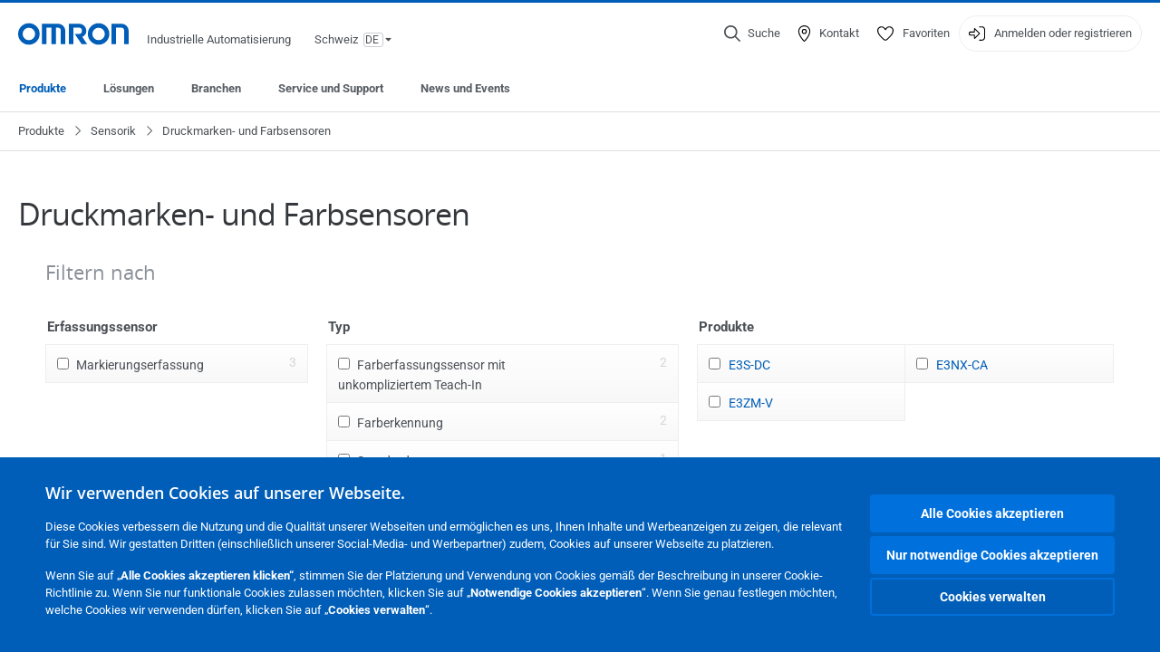

--- FILE ---
content_type: text/html; charset=utf-8
request_url: https://industrial.omron.ch/de/products/mark-and-colour-sensors
body_size: 18483
content:
<!DOCTYPE html>
<html lang="de">
<head>
<title>Druckmarken- und Farbsensoren  | OMRON, Schweiz</title>
<meta content="not authenticated" name="is_authenticated" />
<meta content="" name="roles" />
<meta content="true" name="enable_tracking_scripts" />
<meta content="[&quot;G-DDY6B2KG51&quot;]" name="measurement_id" />
<meta content="true" name="eloqua_tracking_available" />
<meta content="false" name="yandex_tracking_available" />
<meta content="text/html; charset=UTF-8" http-equiv="content-type" />
<meta content="no" http-equiv="imagetoolbar" />
<meta content="IE=edge" http-equiv="X-UA-Compatible" />
<meta content="IAB" name="business_unit" />
<meta content="CH" name="country" />
<meta content="de" name="language" />
<meta content="web" name="search_resource_type" />
<meta content="initial-scale=1.0,width=device-width" name="viewport" />
<meta content="yes" name="mobile-web-app-capable" />
<meta content="black-translucent" name="apple-mobile-web-app-status-bar-style" />
<meta content="https://industrial.omron.ch/de/products/mark-and-colour-sensors" property="og:url" />
<meta content="true" name="sentry_reporting" />
<link href="https://industrial.omron.co.uk/en/products/mark-and-colour-sensors" hreflang="en-GB" rel="alternate" />
<link href="https://industrial.omron.pt/pt/products/mark-and-colour-sensors" hreflang="pt-PT" rel="alternate" />
<link href="https://industrial.omron.ro/ro/products/mark-and-colour-sensors" hreflang="ro-RO" rel="alternate" />
<link href="https://industrial.omron.com.tr/tr/products/mark-and-colour-sensors" hreflang="tr-TR" rel="alternate" />
<link href="https://industrial.omron.se/sv/products/mark-and-colour-sensors" hreflang="sv-SE" rel="alternate" />
<link href="https://industrial.omron.co.za/en/products/mark-and-colour-sensors" hreflang="en-ZA" rel="alternate" />
<link href="https://industrial.omron.no/no/products/mark-and-colour-sensors" hreflang="no-NO" rel="alternate" />
<link href="https://industrial.omron.pl/pl/products/mark-and-colour-sensors" hreflang="pl-PL" rel="alternate" />
<link href="https://industrial.omron.nl/nl/products/mark-and-colour-sensors" hreflang="nl-NL" rel="alternate" />
<link href="https://industrial.omron.at/de/products/mark-and-colour-sensors" hreflang="de-AT" rel="alternate" />
<link href="https://industrial.omron.be/fr/products/mark-and-colour-sensors" hreflang="fr-BE" rel="alternate" />
<link href="https://industrial.omron.be/nl/products/mark-and-colour-sensors" hreflang="nl-BE" rel="alternate" />
<link href="https://industrial.omron.ch/de/products/mark-and-colour-sensors" hreflang="de-CH" rel="alternate" />
<link href="https://industrial.omron.ch/fr/products/mark-and-colour-sensors" hreflang="fr-CH" rel="alternate" />
<link href="https://industrial.omron.ch/it/products/mark-and-colour-sensors" hreflang="it-CH" rel="alternate" />
<link href="https://industrial.omron.cz/cs/products/mark-and-colour-sensors" hreflang="cs-CZ" rel="alternate" />
<link href="https://industrial.omron.de/de/products/mark-and-colour-sensors" hreflang="de-DE" rel="alternate" />
<link href="https://industrial.omron.dk/da/products/mark-and-colour-sensors" hreflang="da-DK" rel="alternate" />
<link href="https://industrial.omron.es/es/products/mark-and-colour-sensors" hreflang="es-ES" rel="alternate" />
<link href="https://industrial.omron.eu/en/products/mark-and-colour-sensors" hreflang="x-default" rel="alternate" />
<link href="https://industrial.omron.fi/fi/products/mark-and-colour-sensors" hreflang="fi-FI" rel="alternate" />
<link href="https://industrial.omron.fr/fr/products/mark-and-colour-sensors" hreflang="fr-FR" rel="alternate" />
<link href="https://industrial.omron.hu/hu/products/mark-and-colour-sensors" hreflang="hu-HU" rel="alternate" />
<link href="https://industrial.omron.it/it/products/mark-and-colour-sensors" hreflang="it-IT" rel="alternate" />
<meta content="catalogue-2015-level-2" name="index_type" />
<meta content="products" name="search_tag" />
<meta content="public" name="security_type" />
<meta content="Druckmarken- und Farbsensoren" name="title" />
<meta content="Druckmarken- und Farbsensoren" property="og:title" />
<meta content="Druckmarken- und Farbsensoren" property="og:description" />

<link href="/images/favicon.ico" rel="shortcut icon" type="image/ico" />
<link href="https://industrial.omron.ch/de/products/mark-and-colour-sensors" rel="canonical" />
<link rel="stylesheet" href="/assets/application-2b4908b4b7c475ef6b79530a4bb08656dab1d8038580ce75935ca6e808bc6ec3.css" />
<link rel="stylesheet" href="/assets/print-3cbb8ae239a9a237970c2ef56f9fd27663ec3d4b2c7c9587576cf6583675e041.css" media="print" />

<input name="sitetext_select2_text" type="hidden" value="Auswahl" />
<script src="//kit.fontawesome.com/2bfe792556.js" defer="defer" preload="true"></script>
<meta name="csrf-param" content="authenticity_token" />
<meta name="csrf-token" content="WimvmX95BHmyxjoR5u3x-SsxeMLQDrRrdgGPBbk8K6Zfm88xqgXQKTOHogl2Eus9zbHGFLFuvvVJxcr8qkKJyw" />
<script type="application/ld+json">
[{"@context":"http://schema.org","@type":"Organization","name":"Omron Europe B.V.","logo":"https://industrial.omron.eu/images/omron-logo.svg","url":"https://omron.eu"},{"@context":"http://schema.org","@type":"WebPage","primaryImageOfPage":"https://8z1xg04k.tinifycdn.com/images/e3zm-v_b_prod.jpg","maintainer":{"@type":"Organization","name":"Voormedia B.V.","url":"https://voormedia.com/"},"copyrightHolder":{"@type":"Organization","name":"Omron Europe B.V."}}]
</script>
<script data-domain="industrial.omron.ch" defer="defer" event-roles="" src="https://plausible.io/js/script.file-downloads.outbound-links.pageview-props.tagged-events.js"></script>
</head>

<body class="catalogue  wider">




<!-- indexoff --><!-- googleoff: all --><div class="mfp-hide" id="login_modal">
<div class="login-form">
<h3>Login</h3>
<form action="https://industrial.omron.ch/de/api/users/login_attempts" class="login no-labels no-tracking" data-checkurl="/de/api/users/login_checks" data-customsubmit="true" data-validation="true" method="POST">
<div class="with-padding-top">
<span class="hidden" data-label="required-field-error">[field] ist ein Pflichtfeld.</span>
<span class="hidden" data-label="invalid-email-error">Sie haben eine ungültige email-Adresse eingegeben.</span>
<input name="lt" type="hidden" />
<input name="execution" type="hidden" />
<input name="_eventId" type="hidden" value="submit" />
<input name="step" type="hidden" value="1" />
<fieldset class="email required" data-field-element-name="emailAddress" data-field-name="Email Adresse">
<label class="required">Email Adresse</label>
<input autocomplete="email" data-placeholder="Email Adresse" data-type="email" name="emailAddress" type="email" value="" />
<p class="notification error">
Email error notification
</p>

</fieldset>
<fieldset class="password required" data-field-element-name="password" data-field-name="Passwort">
<label class="required">Passwort</label>
<input autocomplete="current-password" data-placeholder="Passwort" name="password" type="password" />
<p class="notification password-length error">
<span class="password-length">
Please use more than 6 characters.
</span>
<span class="password-reset">
Forgot your password? Click
<a href="#">here to reset.</a>
</span>
</p>

</fieldset>

<p>
<a class="password-reset" href="/de/accounts/password_changes/new">Passwort vergessen?</a>
</p>
<fieldset class="submit">
<button class="blue" name="submit_button" type="submit">
<label class="loading">
<div class="loading-spinner"></div>
<span>Einloggen</span>
</label>
</button>
</fieldset>
<div class="g-recaptcha" data-sitekey="6LftZ3IUAAAAAOktd3GEjmlrygFEknTRq_IZFwYm"></div>

</div>
<div class="account-options">
<p class="new-account">
<div class="with-padding-bottom">
Neu bei OMRON?
<a class="create-account" href="/de/register">Ein Anmeldekonto erstellen
<i class="fa-solid fa-arrow-right"></i>
</a></div>
</p>
</div>
</form>
<div class="form-result">
<div class="with-padding-sides">
<p class="success"></p>
<p class="failure">Es liegen zur Zeit technische Probleme vor.   Ihre Übertragung war nicht erfolgreich. Entschuldigen Sie dies bitte und versuchen es später noch einmal. Details</p>
</div>
</div>


</div>
<form id="account-expired" class="send-verify-email sliding-verification-form hidden" action="/de/accounts/verify" accept-charset="UTF-8" data-remote="true" method="post"><input type="hidden" name="authenticity_token" value="K0klTu0nsmdFcqjPgMmVVloTVNQvU2lPiDhPzSh-oTR7-zj-mjzZ6Fnah8qd8tpfRO_So728CykqEoqLtjHg1w" autocomplete="off" /><input class="email-field" name="email" type="hidden" value="" />
<h3>Ihr Konto ist abgelaufen</h3>
<p>Um wieder Zugriff zu erhalten, bestätigen Sie bitte Ihre E-Mail-Adresse und reaktivieren Sie Ihr Konto.</p>
<button class="blue icon" type="submit">
<span>
<i class="normal icon-email-envelope"></i>
<i class="success icon-check"></i>
</span>
<span class="label" data-success="Bestätigungs-E-Mail gesendet">Senden Sie mir eine Bestätigungs-E-Mail</span>
</button>
<div class="error">Ein Fehler ist aufgetreten. Bitte versuchen Sie es später erneut. Sollte es dann noch nicht funktionieren, wenden Sie sich bitte an Ihre Kontaktperson bei OMRON.</div>
<a class="different-credentials" id="different-credentials">
<i class="icon-angle-right"></i>
<span>oder melden Sie sich mit anderen Anmeldeinformationen an</span>
</a>
</form></div>
<!-- googleon: all --><!-- indexon -->
<!-- indexoff --><!-- googleoff: all --><div class="mfp-hide" id="register_modal">
<h2>Registrieren</h2>
<form class="register no-labels no-tracking" id="popup_register_form" data-validation="true" data-post-submit-modal="registered_modal" data-hide-on-success="false" data-analytics-url="/de/products/mark-and-colour-sensors/register" action="/de/accounts" accept-charset="UTF-8" method="post"><input type="hidden" name="authenticity_token" value="AVtxDgJb5A-ascZ-aPz7LbL-qfPdFDtUy9UfVVp2b77a0_XhTYhaz88qtvQgO2mSr6mEmoCkKoUdSlH89eiI-w" autocomplete="off" /><span class="hidden" data-label="required-field-error">[field] ist ein Pflichtfeld.</span>
<span class="hidden" data-label="invalid-email-error">Sie haben eine ungültige email-Adresse eingegeben.</span>
<input name="content_url" type="hidden" value="/de/products/mark-and-colour-sensors" />
<input class="default-interest-area" name="interest_area" type="hidden" />
<input name="access_url" type="hidden" value="/de/products/mark-and-colour-sensors" />
<input name="referrer" type="hidden" value="tcm:333-67617" />
<input name="step" type="hidden" value="1" />
<span class="hidden" data-label="required-field-error">[field] ist ein Pflichtfeld.</span>
<span class="hidden" data-label="invalid-email-error">Sie haben eine ungültige email-Adresse eingegeben.</span>
<fieldset class="text required" data-field-element-name="form_field[firstname]" data-field-name="Vorname">
<label class="required">Vorname</label>
<input data-placeholder="Vorname" name="form_field[firstname]" title="Vorname" type="text" value="" />
<p class="notification error">
Text error notification
</p>

</fieldset>
<fieldset class="text required" data-field-element-name="form_field[lastname]" data-field-name="Nachname">
<label class="required">Nachname</label>
<input data-placeholder="Nachname" name="form_field[lastname]" title="Nachname" type="text" value="" />
<p class="notification error">
Text error notification
</p>

</fieldset>
<fieldset class="email required" data-field-element-name="form_field[email_address]" data-field-name="Email Adresse">
<label class="required">Email Adresse</label>
<input autocomplete="email" data-placeholder="Email Adresse" data-type="email" name="form_field[email_address]" type="email" value="" />
<p class="notification error">
Email error notification
</p>

</fieldset>
<fieldset class="checkbox required" data-field-element-name="form_field[accept_privacy_policy]" data-field-name="Ich stimme der Datenschutzrichtlinie">
<label class="checkbox required">
<input name="form_field[accept_privacy_policy]" type="checkbox" />
<span>Ich stimme der <a href="/de/misc/privacy-policy">Datenschutzrichtlinie</a></span>
</label>
<p class="notification error">
Checkbox error notification
</p>

</fieldset>
<fieldset class="checkbox" data-field-element-name="form_field[subscribe_to_enews]" data-field-name="Ich möchte Unternehmens-News per E-Mail erhalten">
<label class="checkbox">
<input name="form_field[subscribe_to_enews]" type="checkbox" />
<span>Ich möchte Unternehmens-News per E-Mail erhalten</span>
</label>
<p class="notification error">
Checkbox error notification
</p>

</fieldset>

<fieldset class="submit">
<button class="blue" name="submit_button" type="submit">
<label class="loading">
<div class="loading-spinner"></div>
<span>Registrieren</span>
</label>
</button>
</fieldset>
<div class="g-recaptcha" data-sitekey="6LftZ3IUAAAAAOktd3GEjmlrygFEknTRq_IZFwYm"></div>

</form><div class="form-result">
<div class="with-padding-sides">
<p class="success"></p>
<p class="failure">Es liegen zur Zeit technische Probleme vor.   Ihre Übertragung war nicht erfolgreich. Entschuldigen Sie dies bitte und versuchen es später noch einmal. Details</p>
</div>
</div>


</div>
<!-- googleon: all --><!-- indexon -->
<!-- indexoff --><!-- googleoff: all --><div class="mfp-hide" id="registered_modal">
<h4>
Vielen Dank für die Registrierung bei Omron
</h4>
<p>
Zum Abschluss der Erstellung Ihres Kontos wurde eine E-Mail an folgende E-Mail-Adresse gesendet:
<strong class="email"></strong>
</p>
<a class="closemodal" href="#">Zurück zur Webseite</a>
</div>
<!-- googleon: all --><!-- indexon -->
<!-- indexoff --><!-- googleoff: all --><div class="mfp-hide" id="direct_access_modal">
<h2>direkten Zugang erhalten</h2>
<p>Bitte tragen Sie unten Ihre Daten ein, und erhalten Sie direkten Zugang zu den Inhalten dieser Seite</p>
<form class="register no-labels no-tracking" id="direct_access_form" data-validation="true" data-post-submit-modal="direct_access_granted_modal" data-hide-on-success="false" data-analytics-url="/de/products/mark-and-colour-sensors/register" action="/de/accounts" accept-charset="UTF-8" method="post"><input type="hidden" name="authenticity_token" value="HO-BQHMsl9PZDKuVeklehBtMvbD8TYUybA7KrmkrRzzHZwWvPP8pE4yX2x8yjsw7BhuQ2aH9lOO6kYQHxrWgeQ" autocomplete="off" /><span class="hidden" data-label="required-field-error">[field] ist ein Pflichtfeld.</span>
<span class="hidden" data-label="invalid-email-error">Sie haben eine ungültige email-Adresse eingegeben.</span>
<input name="content_url" type="hidden" value="/de/products/mark-and-colour-sensors" />
<input class="default-interest-area" name="interest_area" type="hidden" />
<input name="access_url" type="hidden" value="/de/products/mark-and-colour-sensors" />
<input name="referrer" type="hidden" value="tcm:333-67617" />
<input name="step" type="hidden" value="1" />
<input name="page_title" type="hidden" value="Druckmarken- und Farbsensoren" />
<span class="hidden" data-label="required-field-error">[field] ist ein Pflichtfeld.</span>
<span class="hidden" data-label="invalid-email-error">Sie haben eine ungültige email-Adresse eingegeben.</span>
<fieldset class="text required" data-field-element-name="form_field[firstname]" data-field-name="Vorname">
<label class="required">Vorname</label>
<input data-placeholder="Vorname" name="form_field[firstname]" title="Vorname" type="text" value="" />
<p class="notification error">
Text error notification
</p>

</fieldset>
<fieldset class="text required" data-field-element-name="form_field[lastname]" data-field-name="Nachname">
<label class="required">Nachname</label>
<input data-placeholder="Nachname" name="form_field[lastname]" title="Nachname" type="text" value="" />
<p class="notification error">
Text error notification
</p>

</fieldset>
<fieldset class="email required" data-field-element-name="form_field[email_address]" data-field-name="Email Adresse">
<label class="required">Email Adresse</label>
<input autocomplete="email" data-placeholder="Email Adresse" data-type="email" name="form_field[email_address]" type="email" value="" />
<p class="notification error">
Email error notification
</p>

</fieldset>
<fieldset class="checkbox required" data-field-element-name="form_field[accept_privacy_policy]" data-field-name="Ich stimme der Datenschutzrichtlinie">
<label class="checkbox required">
<input name="form_field[accept_privacy_policy]" type="checkbox" />
<span>Ich stimme der <a href="/de/misc/privacy-policy">Datenschutzrichtlinie</a></span>
</label>
<p class="notification error">
Checkbox error notification
</p>

</fieldset>
<fieldset class="checkbox" data-field-element-name="form_field[subscribe_to_enews]" data-field-name="Ich möchte Unternehmens-News per E-Mail erhalten">
<label class="checkbox">
<input name="form_field[subscribe_to_enews]" type="checkbox" />
<span>Ich möchte Unternehmens-News per E-Mail erhalten</span>
</label>
<p class="notification error">
Checkbox error notification
</p>

</fieldset>

<fieldset class="submit">
<button class="blue" name="submit_button" type="submit">
<label class="loading">
<div class="loading-spinner"></div>
<span>direkten Zugang erhalten</span>
</label>
</button>
</fieldset>
<div class="g-recaptcha" data-sitekey="6LftZ3IUAAAAAOktd3GEjmlrygFEknTRq_IZFwYm"></div>

</form><div class="form-result">
<div class="with-padding-sides">
<p class="success"></p>
<p class="failure">Es liegen zur Zeit technische Probleme vor.   Ihre Übertragung war nicht erfolgreich. Entschuldigen Sie dies bitte und versuchen es später noch einmal. Details</p>
</div>
</div>


</div>
<!-- googleon: all --><!-- indexon -->
<!-- indexoff --><!-- googleoff: all --><div class="mfp-hide" id="direct_access_granted_modal">
<h4>
Vielen Dank für Ihr Interesse
</h4>
<p>
Sie haben nun Zugang zu 
Druckmarken- und Farbsensoren
</p>
<p>
Eine Bestätigungs-E-Mail wurde an folgende E-Mail-Adresse gesendet: 
<strong class="email"></strong>
</p>
<a class="closemodal" href="#">Weiter zu Seite </a>
</div>
<!-- googleon: all --><!-- indexon -->
<!-- indexoff --><!-- googleoff: all --><div class="mfp-hide" id="login_or_direct_access_modal">
<!-- indexoff --><!-- googleoff: index --><p>
<strong>
Bitte <a class="login" href="#login_modal">anmelden</a> oder <a class="direct_access" href="#direct_access_modal">direkten Zugang erhalten</a> um dieses Dokument herunterzuladen 
</strong>
</p>
<!-- googleon: index --><!-- indexon -->
</div>
<!-- googleon: all --><!-- indexon -->
<div class="wrapper">
<header class="siteheader" id="siteheader">
<div class="page-width">
<!-- indexoff --><!-- googleoff: all --><div class="siteinfo" data-eloqua="true"></div>
<div class="global">
<div class="website-information">
<div class="logo">
<a href="/de/home"><img width="122" height="25" alt="Omron logo" onerror="this.src=&#39;/images/omron-logo.png&#39;; this.onerror=null;" src="/images/omron-logo.svg" />
</a><span>Industrielle Automatisierung</span>
</div>
<div class="mobile-icons">
<search-button props-json="{&quot;searchEndpoint&quot;:&quot;/de/search&quot;,&quot;translations&quot;:{&quot;search&quot;:&quot;Suche&quot;,&quot;all_search_results_for&quot;:&quot;All search results for&quot;,&quot;searching&quot;:&quot;Searching&quot;,&quot;no_results&quot;:&quot;Keine Ergebnisse.&quot;}}"></search-button>
<a class="mobilemenu"><i class="fal fa-bars"></i></a>
</div>
<div class="countryselection">
<span class="with-arrow">
<span class="flag flag-ch"></span>
<span class="country">
Schweiz
</span>
<span class="language">
de
</span>
<span class="icon-caret-down-two"></span>
</span>
<div class="countrylist">
<header>
<h4>Country Selector</h4><a class="active" data-tab="europe">Europe</a><a data-tab="africa">Africa / Middle East</a><a data-tab="asia">Asia / Pacific</a><a data-tab="china">Greater China</a><a data-tab="japan">Japan / Korea</a><a data-tab="americas">Americas</a></header>
<div class="continent active" id="europe">
<ul>
<li class="continent">
<strong>Europe</strong>
</li>
<li>
<a href="https://industrial.omron.eu/en/products/mark-and-colour-sensors"><span class="flag flag-eu"></span>Europe
</a>
</li>
<li>
<a href="https://industrial.omron.at/de/products/mark-and-colour-sensors"><span class="flag flag-at"></span>Austria
</a>
</li>
<li>
<a href="https://industrial.omron.be/nl/products/mark-and-colour-sensors"><span class="flag flag-be"></span>Belgium
</a>
<div class="languageswitch">
<a class="" href="https://industrial.omron.be/nl/products/mark-and-colour-sensors">nl</a>
<a class="" href="https://industrial.omron.be/fr/products/mark-and-colour-sensors">fr</a>
</div>
</li>
<li>
<a href="https://industrial.omron.cz/cs/products/mark-and-colour-sensors"><span class="flag flag-cz"></span>Czech Republic
</a>
</li>
<li>
<a href="https://industrial.omron.dk/da/products/mark-and-colour-sensors"><span class="flag flag-dk"></span>Denmark
</a>
</li>
<li>
<a href="https://industrial.omron.fi/fi/products/mark-and-colour-sensors"><span class="flag flag-fi"></span>Finland
</a>
</li>
<li>
<a href="https://industrial.omron.fr/fr/products/mark-and-colour-sensors"><span class="flag flag-fr"></span>France
</a>
</li>
<li>
<a href="https://industrial.omron.de/de/products/mark-and-colour-sensors"><span class="flag flag-de"></span>Germany
</a>
</li>
<li>
<a href="https://industrial.omron.hu/hu/products/mark-and-colour-sensors"><span class="flag flag-hu"></span>Hungary
</a>
</li>
</ul>
<ul>
<li>
<a href="https://industrial.omron.it/it/products/mark-and-colour-sensors"><span class="flag flag-it"></span>Italy
</a>
</li>
<li>
<a href="https://industrial.omron.nl/nl/products/mark-and-colour-sensors"><span class="flag flag-nl"></span>Netherlands
</a>
</li>
<li>
<a href="https://industrial.omron.no/no/products/mark-and-colour-sensors"><span class="flag flag-no"></span>Norway
</a>
</li>
<li>
<a href="https://industrial.omron.pl/pl/products/mark-and-colour-sensors"><span class="flag flag-pl"></span>Poland
</a>
</li>
<li>
<a href="https://industrial.omron.pt/pt/products/mark-and-colour-sensors"><span class="flag flag-pt"></span>Portugal
</a>
</li>
<li>
<a href="https://industrial.omron.ro/ro/products/mark-and-colour-sensors"><span class="flag flag-ro"></span>Romania
</a>
</li>
<li>
<a href="https://industrial.omron.es/es/products/mark-and-colour-sensors"><span class="flag flag-es"></span>Spain
</a>
</li>
<li>
<a href="https://industrial.omron.se/sv/products/mark-and-colour-sensors"><span class="flag flag-se"></span>Sweden
</a>
</li>
</ul>
<ul>
<li>
<a href="https://industrial.omron.ch/de/products/mark-and-colour-sensors"><span class="flag flag-ch"></span>Switzerland
</a>
<div class="languageswitch">
<a class="" href="https://industrial.omron.ch/it/products/mark-and-colour-sensors">it</a>
<a class="selected" href="https://industrial.omron.ch/de/products/mark-and-colour-sensors">de</a>
<a class="" href="https://industrial.omron.ch/fr/products/mark-and-colour-sensors">fr</a>
</div>
</li>
<li>
<a href="https://industrial.omron.com.tr/tr/products/mark-and-colour-sensors"><span class="flag flag-tr"></span>Turkey
</a>
</li>
<li>
<a href="https://industrial.omron.co.uk/en/products/mark-and-colour-sensors"><span class="flag flag-gb"></span>United Kingdom
</a>
</li>
</ul>
</div>
<div class="continent" id="africa">
<ul>
<li class="continent">
<strong>Africa / Middle East</strong>
</li>
<li>
<a href="https://industrial.omron.co.za/en/products/mark-and-colour-sensors"><span class="flag flag-za"></span>South Africa
</a>
</li>
</ul>
<ul>
<li>
<a href="https://industrial.omron.eu/en/products/mark-and-colour-sensors"><span class="flag flag-eu"></span>Omron Europe
</a>
</li>
</ul>
</div>
<div class="continent" id="asia">
<ul>
<li class="continent">
<strong>Asia / Pacific</strong>
</li>
<li>
<a href="http://www.omron.com.au"><span class="flag flag-au"></span>Australia
</a>
</li>
<li>
<a href="http://www.omron-ap.co.in"><span class="flag flag-in"></span>India
</a>
</li>
<li>
<a href="http://www.omron.co.id"><span class="flag flag-id"></span>Indonesia
</a>
</li>
</ul>
<ul>
<li>
<a href="http://www.omron-ap.com.my"><span class="flag flag-my"></span>Malaysia
</a>
</li>
<li>
<a href="http://www.omron-ap.co.nz"><span class="flag flag-nz"></span>New Zealand
</a>
</li>
<li>
<a href="http://www.omron-ap.com.ph"><span class="flag flag-ph"></span>Philippines
</a>
</li>
</ul>
<ul>
<li>
<a href="http://www.omron-ap.com"><span class="flag flag-sg"></span>Singapore
</a>
</li>
<li>
<a href="http://www.omron-ap.co.th"><span class="flag flag-th"></span>Thailand
</a>
</li>
<li>
<a href="http://www.omron.com.vn"><span class="flag flag-vn"></span>Vietnam
</a>
</li>
</ul>
</div>
<div class="continent" id="china">
<ul>
<li class="continent">
<strong>Greater China</strong>
</li>
<li>
<a href="http://www.fa.omron.com.cn"><span class="flag flag-cn"></span>China
</a>
</li>
</ul>
<ul>
<li>
<a href="http://www.omron.com.tw"><span class="flag flag-tw"></span>Taiwan
</a>
</li>
</ul>
</div>
<div class="continent" id="japan">
<ul>
<li class="continent">
<strong>Japan / Korea</strong>
</li>
<li>
<a href="http://www.fa.omron.co.jp"><span class="flag flag-jp"></span>Japan
</a>
</li>
</ul>
<ul>
<li>
<a href="http://www.ia.omron.co.kr"><span class="flag flag-kr"></span>Korea
</a>
</li>
</ul>
</div>
<div class="continent" id="americas">
<ul>
<li class="continent">
<strong>Americas</strong>
</li>
<li class="subcontinent">
<strong>North America</strong>
</li>
<li>
<a href="https://industrial.omron.ca"><span class="flag flag-ca"></span>Canada
</a>
<div class="languageswitch">
<a class="" href="https://industrial.omron.ca/en/home">en</a>
<a class="" href="https://industrial.omron.ca/fr/home">fr</a>
</div>
</li>
<li>
<a href="https://industrial.omron.us"><span class="flag flag-us"></span>United States
</a>
<div class="languageswitch">
<a class="" href="https://industrial.omron.us/en/home">en</a>
<a class="" href="https://industrial.omron.us/es/home">es</a>
</div>
</li>
</ul>
<ul class="extended">
<li class="subcontinent">
<strong>Central and South America</strong>
</li>
<li>
<a href="https://automation.omron.com/pt/br/"><span class="flag flag-br"></span>Brazil
</a>
</li>
<li>
<a href="https://industrial.omron.mx"><span class="flag flag-mx"></span>Mexico / Latin America
</a>
<div class="languageswitch">
<a class="" href="https://industrial.omron.mx/es/home">es</a>
<a class="" href="https://industrial.omron.mx/en/home">en</a>
</div>
</li>
</ul>
</div>
<footer>
Visit our international website
<a class="external" href="http://www.ia.omron.com" rel="noopener" target="_blank">Omron IAB global</a>
</footer>
</div>

</div>

</div>
<div class="user-navigation">
<div aria-label="Search" class="icon-container search">
<search-button props-json="{&quot;searchEndpoint&quot;:&quot;/de/search&quot;,&quot;translations&quot;:{&quot;search&quot;:&quot;Suche&quot;,&quot;all_search_results_for&quot;:&quot;All search results for&quot;,&quot;searching&quot;:&quot;Searching&quot;,&quot;no_results&quot;:&quot;Keine Ergebnisse.&quot;}}">
<button aria-label="Open search" class="search-button-fallback">
<svg viewBox="0 0 512 512" xmlns="http://www.w3.org/2000/svg">
<path d="M384 208a176 176 0 1 0 -352 0 176 176 0 1 0 352 0zM343.3 366C307 397.2 259.7 416 208 416 93.1 416 0 322.9 0 208S93.1 0 208 0 416 93.1 416 208c0 51.7-18.8 99-50 135.3L507.3 484.7c6.2 6.2 6.2 16.4 0 22.6s-16.4 6.2-22.6 0L343.3 366z"></path>
</svg>
<span class="search-button-text">Suche</span>
</button>
</search-button>
</div>
<div aria-label="Contact" class="icon-container">
<a href="/de/contact"><svg viewBox="0 0 384 512" xmlns="http://www.w3.org/2000/svg">
<path d="M32 188.6C32 102.6 103.1 32 192 32s160 70.6 160 156.6c0 50.3-25.9 109.4-61.4 165.6-34 53.8-74 100.5-98.6 127.4-24.6-26.9-64.6-73.7-98.6-127.4-35.5-56.2-61.4-115.3-61.4-165.6zM192 0C86 0 0 84.4 0 188.6 0 307.9 120.2 450.9 170.4 505.4 182.2 518.2 201.8 518.2 213.6 505.4 263.8 450.9 384 307.9 384 188.6 384 84.4 298 0 192 0zm48 192a48 48 0 1 1 -96 0 48 48 0 1 1 96 0zm-48-80a80 80 0 1 0 0 160 80 80 0 1 0 0-160z"></path>
</svg>
<span class="icon-label">Kontakt</span>
</a></div>
<div aria-label="Favorites" class="icon-container">
<a href="/de/my-lists"><svg viewBox="0 0 512 512" xmlns="http://www.w3.org/2000/svg">
<path d="M378.9 64c-32.4 0-62.9 15.6-81.9 41.9l-28 38.7c-3 4.2-7.8 6.6-13 6.6s-10-2.5-13-6.6l-28-38.7 0 0c-19-26.3-49.5-41.9-81.9-41.9-55.9 0-101.1 45.3-101.1 101.1 0 55 34.4 107.1 71.8 152.5 42.1 51.2 93.4 96 128.5 122.9 6.2 4.8 14.4 7.5 23.7 7.5s17.4-2.7 23.7-7.5c35.1-26.8 86.4-71.7 128.5-122.9 37.3-45.4 71.8-97.5 71.8-152.5 0-55.9-45.3-101.1-101.1-101.1zM271 87.1c25-34.6 65.2-55.1 107.9-55.1 73.5 0 133.1 59.6 133.1 133.1 0 67.4-41.6 127.3-79.1 172.8-44.1 53.6-97.3 100.1-133.8 127.9-12.4 9.4-27.6 14.1-43.1 14.1s-30.8-4.6-43.1-14.1C176.4 438 123.2 391.5 79.1 338 41.6 292.4 0 232.5 0 165.1 0 91.6 59.6 32 133.1 32 175.8 32 216 52.5 241 87.1l15 20.7 15-20.7z"></path>
</svg>
<span class="icon-label">Favoriten</span>
</a></div>
<div aria-label="Login or register" class="icon-container desktop-login" id="authentication_dialog">
<a>
<svg viewBox="0 0 512 512" xmlns="http://www.w3.org/2000/svg">
<path d="M201 95L345 239c9.4 9.4 9.4 24.6 0 33.9L201 417c-6.9 6.9-17.2 8.9-26.2 5.2S160 409.7 160 400l0-80-112 0c-26.5 0-48-21.5-48-48l0-32c0-26.5 21.5-48 48-48l112 0 0-80c0-9.7 5.8-18.5 14.8-22.2S194.1 88.2 201 95zm-9 285.7L316.7 256 192 131.3 192 208c0 8.8-7.2 16-16 16L48 224c-8.8 0-16 7.2-16 16l0 32c0 8.8 7.2 16 16 16l128 0c8.8 0 16 7.2 16 16l0 76.7zM336 448l80 0c35.3 0 64-28.7 64-64l0-256c0-35.3-28.7-64-64-64l-80 0c-8.8 0-16-7.2-16-16s7.2-16 16-16l80 0c53 0 96 43 96 96l0 256c0 53-43 96-96 96l-80 0c-8.8 0-16-7.2-16-16s7.2-16 16-16z"></path>
</svg>
<span class="icon-label">Anmelden oder registrieren</span>
</a>
<div id="authentication-modal">
<div class="popup-shadow"></div>
<div class="form-slider">
<form class="send-verify-email sliding-verification-form hidden" action="/de/accounts/verify" accept-charset="UTF-8" data-remote="true" method="post"><input type="hidden" name="authenticity_token" value="u6ESOZLwGDzqTi4NJ8TWaVMLM-khxdtDkQoTci__ItXrEw-J5etzs_bmAQg6_5lgTfe1nrMquSUzINY0sbBjNg" autocomplete="off" /><div class="with-padding-top">
<input class="email-field" name="email" type="hidden" value="" />
<span class="expired-locked-title">
<h2>Ihr Konto ist abgelaufen</h2>
<i class="fas fa-hourglass-end"></i>
<p></p>
</span>
<p>Um wieder Zugriff zu erhalten, bestätigen Sie bitte Ihre E-Mail-Adresse und reaktivieren Sie Ihr Konto.</p>
<button class="blue icon" type="submit">
<span>
<i class="normal icon-email-envelope"></i>
<i class="success icon-check"></i>
</span>
<span class="label" data-success="Bestätigungs-E-Mail gesendet">Senden Sie mir eine Bestätigungs-E-Mail</span>
</button>
<div class="error">Ein Fehler ist aufgetreten. Bitte versuchen Sie es später erneut. Sollte es dann noch nicht funktionieren, wenden Sie sich bitte an Ihre Kontaktperson bei OMRON.</div>
</div>
<a class="different-credentials">
<div class="with-padding-bottom">
<i class="fas fa-angle-left"></i>
<span>oder melden Sie sich mit anderen Anmeldeinformationen an</span>
</div>
</a>
</form><form class="locked-account sliding-verification-form hidden" action="/de/accounts/password_changes" accept-charset="UTF-8" data-remote="true" method="post"><input type="hidden" name="authenticity_token" value="QRrBH-gRz89bR6ISGr89EgNx1wpD8g1vDIIPgz2EPklgcaS6Zhqj2VH-NmhjxJ8RHdCeFEnGMKNXSrd0Z13tug" autocomplete="off" /><div class="with-padding-top">
<input class="email-field" name="email" type="hidden" value="" />
<span class="expired-locked-title">
<h3>Gesperrtes Konto</h3>
<i class="fas fa-lock"></i>
<p></p>
</span>
<p>Ihr Konto wurde aufgrund mehrerer falscher Passworteingaben gesperrt.</p>
<p>Bitte setzen Sie Ihr Passwort zurück, um wieder Zugang zu Ihrem Konto zu erhalten.</p>
<button class="blue icon" type="submit">
<span>
<i class="normal icon-email-envelope"></i>
<i class="success icon-check"></i>
</span>
<span class="label" data-success="E-Mail zum Zurücksetzen des Passworts gesendet">Passwort zurücksetzen</span>
</button>
<div class="error">Ein Fehler ist aufgetreten. Bitte versuchen Sie es später erneut. Sollte es dann noch nicht funktionieren, wenden Sie sich bitte an Ihre Kontaktperson bei OMRON.</div>
</div>
<a class="different-credentials">
<div class="with-padding-bottom">
<i class="fas fa-angle-left"></i>
<span>oder melden Sie sich mit anderen Anmeldeinformationen an</span>
</div>
</a>
</form>
<form class="compliant-password sliding-verification-form hidden" action="/de/accounts/password_changes" accept-charset="UTF-8" data-remote="true" method="post"><input type="hidden" name="authenticity_token" value="QIKKyufcUmbb_kTasMqp2edjLoZMICUz5Rae8v0ZyUFh6e9vadc-cNFH0KDJsQva-cJnmEYUGP--3iYFp8Aasg" autocomplete="off" /><div class="with-padding-top">
<input class="email-field" name="email" type="hidden" value="" />
<span class="expired-locked-title">
<h3>Passwortaktualisierung erforderlich</h3>
<i class="fas fa-key-skeleton"></i>
<p></p>
</span>
<p>Ihr derzeitiges Passwort entspricht nicht unseren neuen Sicherheitsanforderungen.</p>
<p>Bitte aktualisieren Sie Ihr Passwort, um weiterhin auf Ihr Konto zugreifen zu können.</p>
<button class="blue icon" type="submit">
<span>
<i class="normal icon-email-envelope"></i>
<i class="success icon-check"></i>
</span>
<span class="label" data-success="E-Mail zum Zurücksetzen des Passworts gesendet">Passwort zurücksetzen</span>
</button>
<div class="error">Ein Fehler ist aufgetreten. Bitte versuchen Sie es später erneut. Sollte es dann noch nicht funktionieren, wenden Sie sich bitte an Ihre Kontaktperson bei OMRON.</div>
</div>
<a class="different-credentials">
<div class="with-padding-bottom">
<i class="fas fa-angle-left"></i>
<span>oder melden Sie sich mit anderen Anmeldeinformationen an</span>
</div>
</a>
</form>
<div class="login-form">
<form action="https://industrial.omron.ch/de/api/users/login_attempts" class="login no-labels no-tracking" data-checkurl="/de/api/users/login_checks" data-customsubmit="true" data-redirect="https://industrial.omron.ch/de/products/mark-and-colour-sensors" data-validation="true" method="POST">
<div class="with-padding-top">
<span class="hidden" data-label="required-field-error">[field] ist ein Pflichtfeld.</span>
<span class="hidden" data-label="invalid-email-error">Sie haben eine ungültige email-Adresse eingegeben.</span>
<input name="lt" type="hidden" />
<input name="execution" type="hidden" />
<input name="_eventId" type="hidden" value="submit" />
<input name="step" type="hidden" value="1" />
<fieldset class="email required" data-field-element-name="emailAddress" data-field-name="Email Adresse">
<label class="required">Email Adresse</label>
<input autocomplete="email" data-placeholder="Email Adresse" data-type="email" name="emailAddress" type="email" value="" />
<p class="notification error">
Email error notification
</p>

</fieldset>
<fieldset class="password required" data-field-element-name="password" data-field-name="Passwort">
<label class="required">Passwort</label>
<input autocomplete="current-password" data-placeholder="Passwort" name="password" type="password" />
<p class="notification password-length error">
<span class="password-length">
Please use more than 6 characters.
</span>
<span class="password-reset">
Forgot your password? Click
<a href="#">here to reset.</a>
</span>
</p>

</fieldset>

<p>
<a class="password-reset" href="/de/accounts/password_changes/new">Passwort vergessen?</a>
</p>
<fieldset class="submit">
<button class="blue" name="submit_button" type="submit">
<label class="loading">
<div class="loading-spinner"></div>
<span>Einloggen</span>
</label>
</button>
</fieldset>
<div class="g-recaptcha" data-sitekey="6LftZ3IUAAAAAOktd3GEjmlrygFEknTRq_IZFwYm"></div>

</div>
<div class="account-options">
<p class="new-account">
<div class="with-padding-bottom">
Neu bei OMRON?
<a class="create-account" href="/de/register">Ein Anmeldekonto erstellen
<i class="fa-solid fa-arrow-right"></i>
</a></div>
</p>
</div>
</form>
<div class="form-result">
<div class="with-padding-sides">
<p class="success"></p>
<p class="failure">Es liegen zur Zeit technische Probleme vor.   Ihre Übertragung war nicht erfolgreich. Entschuldigen Sie dies bitte und versuchen es später noch einmal. Details</p>
</div>
</div>


</div>
</div>
</div>
</div>
<div aria-label="Login or register" class="icon-container login-mobile">
<a href="/de/login"><svg viewBox="0 0 512 512" xmlns="http://www.w3.org/2000/svg">
<path d="M201 95L345 239c9.4 9.4 9.4 24.6 0 33.9L201 417c-6.9 6.9-17.2 8.9-26.2 5.2S160 409.7 160 400l0-80-112 0c-26.5 0-48-21.5-48-48l0-32c0-26.5 21.5-48 48-48l112 0 0-80c0-9.7 5.8-18.5 14.8-22.2S194.1 88.2 201 95zm-9 285.7L316.7 256 192 131.3 192 208c0 8.8-7.2 16-16 16L48 224c-8.8 0-16 7.2-16 16l0 32c0 8.8 7.2 16 16 16l128 0c8.8 0 16 7.2 16 16l0 76.7zM336 448l80 0c35.3 0 64-28.7 64-64l0-256c0-35.3-28.7-64-64-64l-80 0c-8.8 0-16-7.2-16-16s7.2-16 16-16l80 0c53 0 96 43 96 96l0 256c0 53-43 96-96 96l-80 0c-8.8 0-16-7.2-16-16s7.2-16 16-16z"></path>
</svg>
<span class="icon-label">Login or register</span>
</a></div>
</div>
</div>
<!-- googleon: all --><!-- indexon -->
</div>
</header>
<!-- indexoff --><!-- googleoff: all --><nav class="main separated-navigation">
<div class="page-width">
<div class="menu-head">
<div class="menu-return"></div>
<div class="menu-head-title">
Menü
</div>
<div class="close">
<div class="close-button"><i class="fal fa-times"></i></div>
</div>
</div>
<ul class="main-navigation">
<li class="countryselection-mobile">
<div class="country">Land</div>
<div class="country-select">
Schweiz
<i class="fas fa-caret-down"></i>
</div>
</li>
<li class="country-overview">
<div class="countrylist">
<header>
<h4>Country Selector</h4><a class="active" data-tab="europe">Europe</a><a data-tab="africa">Africa / Middle East</a><a data-tab="asia">Asia / Pacific</a><a data-tab="china">Greater China</a><a data-tab="japan">Japan / Korea</a><a data-tab="americas">Americas</a></header>
<div class="continent active" id="europe">
<ul>
<li class="continent">
<strong>Europe</strong>
</li>
<li>
<a href="https://industrial.omron.eu/en/products/mark-and-colour-sensors"><span class="flag flag-eu"></span>Europe
</a>
</li>
<li>
<a href="https://industrial.omron.at/de/products/mark-and-colour-sensors"><span class="flag flag-at"></span>Austria
</a>
</li>
<li>
<a href="https://industrial.omron.be/nl/products/mark-and-colour-sensors"><span class="flag flag-be"></span>Belgium
</a>
<div class="languageswitch">
<a class="" href="https://industrial.omron.be/nl/products/mark-and-colour-sensors">nl</a>
<a class="" href="https://industrial.omron.be/fr/products/mark-and-colour-sensors">fr</a>
</div>
</li>
<li>
<a href="https://industrial.omron.cz/cs/products/mark-and-colour-sensors"><span class="flag flag-cz"></span>Czech Republic
</a>
</li>
<li>
<a href="https://industrial.omron.dk/da/products/mark-and-colour-sensors"><span class="flag flag-dk"></span>Denmark
</a>
</li>
<li>
<a href="https://industrial.omron.fi/fi/products/mark-and-colour-sensors"><span class="flag flag-fi"></span>Finland
</a>
</li>
<li>
<a href="https://industrial.omron.fr/fr/products/mark-and-colour-sensors"><span class="flag flag-fr"></span>France
</a>
</li>
<li>
<a href="https://industrial.omron.de/de/products/mark-and-colour-sensors"><span class="flag flag-de"></span>Germany
</a>
</li>
<li>
<a href="https://industrial.omron.hu/hu/products/mark-and-colour-sensors"><span class="flag flag-hu"></span>Hungary
</a>
</li>
</ul>
<ul>
<li>
<a href="https://industrial.omron.it/it/products/mark-and-colour-sensors"><span class="flag flag-it"></span>Italy
</a>
</li>
<li>
<a href="https://industrial.omron.nl/nl/products/mark-and-colour-sensors"><span class="flag flag-nl"></span>Netherlands
</a>
</li>
<li>
<a href="https://industrial.omron.no/no/products/mark-and-colour-sensors"><span class="flag flag-no"></span>Norway
</a>
</li>
<li>
<a href="https://industrial.omron.pl/pl/products/mark-and-colour-sensors"><span class="flag flag-pl"></span>Poland
</a>
</li>
<li>
<a href="https://industrial.omron.pt/pt/products/mark-and-colour-sensors"><span class="flag flag-pt"></span>Portugal
</a>
</li>
<li>
<a href="https://industrial.omron.ro/ro/products/mark-and-colour-sensors"><span class="flag flag-ro"></span>Romania
</a>
</li>
<li>
<a href="https://industrial.omron.es/es/products/mark-and-colour-sensors"><span class="flag flag-es"></span>Spain
</a>
</li>
<li>
<a href="https://industrial.omron.se/sv/products/mark-and-colour-sensors"><span class="flag flag-se"></span>Sweden
</a>
</li>
</ul>
<ul>
<li>
<a href="https://industrial.omron.ch/de/products/mark-and-colour-sensors"><span class="flag flag-ch"></span>Switzerland
</a>
<div class="languageswitch">
<a class="" href="https://industrial.omron.ch/it/products/mark-and-colour-sensors">it</a>
<a class="selected" href="https://industrial.omron.ch/de/products/mark-and-colour-sensors">de</a>
<a class="" href="https://industrial.omron.ch/fr/products/mark-and-colour-sensors">fr</a>
</div>
</li>
<li>
<a href="https://industrial.omron.com.tr/tr/products/mark-and-colour-sensors"><span class="flag flag-tr"></span>Turkey
</a>
</li>
<li>
<a href="https://industrial.omron.co.uk/en/products/mark-and-colour-sensors"><span class="flag flag-gb"></span>United Kingdom
</a>
</li>
</ul>
</div>
<div class="continent" id="africa">
<ul>
<li class="continent">
<strong>Africa / Middle East</strong>
</li>
<li>
<a href="https://industrial.omron.co.za/en/products/mark-and-colour-sensors"><span class="flag flag-za"></span>South Africa
</a>
</li>
</ul>
<ul>
<li>
<a href="https://industrial.omron.eu/en/products/mark-and-colour-sensors"><span class="flag flag-eu"></span>Omron Europe
</a>
</li>
</ul>
</div>
<div class="continent" id="asia">
<ul>
<li class="continent">
<strong>Asia / Pacific</strong>
</li>
<li>
<a href="http://www.omron.com.au"><span class="flag flag-au"></span>Australia
</a>
</li>
<li>
<a href="http://www.omron-ap.co.in"><span class="flag flag-in"></span>India
</a>
</li>
<li>
<a href="http://www.omron.co.id"><span class="flag flag-id"></span>Indonesia
</a>
</li>
</ul>
<ul>
<li>
<a href="http://www.omron-ap.com.my"><span class="flag flag-my"></span>Malaysia
</a>
</li>
<li>
<a href="http://www.omron-ap.co.nz"><span class="flag flag-nz"></span>New Zealand
</a>
</li>
<li>
<a href="http://www.omron-ap.com.ph"><span class="flag flag-ph"></span>Philippines
</a>
</li>
</ul>
<ul>
<li>
<a href="http://www.omron-ap.com"><span class="flag flag-sg"></span>Singapore
</a>
</li>
<li>
<a href="http://www.omron-ap.co.th"><span class="flag flag-th"></span>Thailand
</a>
</li>
<li>
<a href="http://www.omron.com.vn"><span class="flag flag-vn"></span>Vietnam
</a>
</li>
</ul>
</div>
<div class="continent" id="china">
<ul>
<li class="continent">
<strong>Greater China</strong>
</li>
<li>
<a href="http://www.fa.omron.com.cn"><span class="flag flag-cn"></span>China
</a>
</li>
</ul>
<ul>
<li>
<a href="http://www.omron.com.tw"><span class="flag flag-tw"></span>Taiwan
</a>
</li>
</ul>
</div>
<div class="continent" id="japan">
<ul>
<li class="continent">
<strong>Japan / Korea</strong>
</li>
<li>
<a href="http://www.fa.omron.co.jp"><span class="flag flag-jp"></span>Japan
</a>
</li>
</ul>
<ul>
<li>
<a href="http://www.ia.omron.co.kr"><span class="flag flag-kr"></span>Korea
</a>
</li>
</ul>
</div>
<div class="continent" id="americas">
<ul>
<li class="continent">
<strong>Americas</strong>
</li>
<li class="subcontinent">
<strong>North America</strong>
</li>
<li>
<a href="https://industrial.omron.ca"><span class="flag flag-ca"></span>Canada
</a>
<div class="languageswitch">
<a class="" href="https://industrial.omron.ca/en/home">en</a>
<a class="" href="https://industrial.omron.ca/fr/home">fr</a>
</div>
</li>
<li>
<a href="https://industrial.omron.us"><span class="flag flag-us"></span>United States
</a>
<div class="languageswitch">
<a class="" href="https://industrial.omron.us/en/home">en</a>
<a class="" href="https://industrial.omron.us/es/home">es</a>
</div>
</li>
</ul>
<ul class="extended">
<li class="subcontinent">
<strong>Central and South America</strong>
</li>
<li>
<a href="https://automation.omron.com/pt/br/"><span class="flag flag-br"></span>Brazil
</a>
</li>
<li>
<a href="https://industrial.omron.mx"><span class="flag flag-mx"></span>Mexico / Latin America
</a>
<div class="languageswitch">
<a class="" href="https://industrial.omron.mx/es/home">es</a>
<a class="" href="https://industrial.omron.mx/en/home">en</a>
</div>
</li>
</ul>
</div>
<footer>
Visit our international website
<a class="external" href="http://www.ia.omron.com" rel="noopener" target="_blank">Omron IAB global</a>
</footer>
</div>

</li>
<li class="navigation-container">
<div class="left-side">
<ul class="level-0">
<li class="active" data-menuitems="9">
<ul class="level-1">
<li class="back-link lvl1">
<i class="fal fa-chevron-left"></i>
<span>Zurück</span>
</li>
<li class="menu-title">
<a href="/de/products">Produkte</a>
</li>
<li class="sub product"><ul><li class="back-link product"><i class="fa-light fa-chevron-left"></i>Zurück</li><li class="product"><a href="/de/products/industrial-pc">Industrie-PC</a><span><i class="fa-light fa-chevron-right"></i></span></li><li class="product"><a href="/de/products/machine-automation-controllers">Maschinencontroller</a><span><i class="fa-light fa-chevron-right"></i></span></li><li class="product"><a href="/de/products/programmable-logic-controllers">Steuerungen (SPS)</a><span><i class="fa-light fa-chevron-right"></i></span></li><li class="product"><a href="/de/products/input-and-output-io">Eingang und Ausgang (E/A)</a><span><i class="fa-light fa-chevron-right"></i></span></li><li class="product"><a href="/de/products/hmi">HMI-Terminals</a><span><i class="fa-light fa-chevron-right"></i></span></li><li class="product"><a href="/de/products/remote-access-solution">Fernzugriffslösung</a><span><i class="fa-light fa-chevron-right"></i></span></li><li class="product"><a href="/de/products/industrial-ethernet-cables-and-connectors">Industrielle Ethernet-Kabel und -Steckverbinder</a><span><i class="fa-light fa-chevron-right"></i></span></li><li class="product"><a href="/de/products/data-flow-controller">Data Flow Controller</a><span><i class="fa-light fa-chevron-right"></i></span></li><li class="menu-title">Automationsysteme</li></ul><a href="/de/products/automation-systems">Automationsysteme</a><span><i class="fa-light fa-chevron-right"></i></span></li><li class="sub product"><ul><li class="back-link product"><i class="fa-light fa-chevron-left"></i>Zurück</li><li class="product"><a href="/de/products/motion-controllers">Motion-Controller</a><span><i class="fa-light fa-chevron-right"></i></span></li><li class="sub product"><ul><li class="back-link product"><i class="fa-light fa-chevron-left"></i>Zurück</li><li class="product"><a href="/de/products/servo-drives">Servoantriebe</a><span><i class="fa-light fa-chevron-right"></i></span></li><li class="product"><a href="/de/products/accurax">Linearachse (kartesisch) - Accurax</a><span><i class="fa-light fa-chevron-right"></i></span></li><li class="product"><a href="/de/products/servo-motors">Rotatorische Servomotoren</a><span><i class="fa-light fa-chevron-right"></i></span></li><li class="product"><a href="/de/products/linear-motors">Linear-Servomotoren</a><span><i class="fa-light fa-chevron-right"></i></span></li><li class="menu-title">Servosysteme</li></ul><a href="/de/products/servo-systems">Servosysteme</a><span><i class="fa-light fa-chevron-right"></i></span></li><li class="product"><a href="/de/products/frequency-inverters">Frequenzumrichter</a><span><i class="fa-light fa-chevron-right"></i></span></li><li class="menu-title">Antriebstechnik</li></ul><a href="/de/products/motion-and-drives">Antriebstechnik</a><span><i class="fa-light fa-chevron-right"></i></span></li><li class="sub product"><ul><li class="back-link product"><i class="fa-light fa-chevron-left"></i>Zurück</li><li class="product"><a href="/de/products/fixed-robots">Stationäre Roboter</a><span><i class="fa-light fa-chevron-right"></i></span></li><li class="product"><a href="/de/products/autonomous-mobile-robot">Autonomer mobiler Roboter</a><span><i class="fa-light fa-chevron-right"></i></span></li><li class="product"><a href="/de/products/fleet-manager">FLOW Core Fleet Manager</a><span><i class="fa-light fa-chevron-right"></i></span></li><li class="product"><a href="/de/products/cobots">Cobots</a><span><i class="fa-light fa-chevron-right"></i></span></li><li class="product"><a href="/de/products/robotics-integrated-controller">Integrierter Controller für die Robotik</a><span><i class="fa-light fa-chevron-right"></i></span></li><li class="product"><a href="/de/products/industrial-part-feeder">Industrial Part Feeder</a><span><i class="fa-light fa-chevron-right"></i></span></li><li class="menu-title">Robotik</li></ul><a href="/de/products/robotics">Robotik</a><span><i class="fa-light fa-chevron-right"></i></span></li><li class="sub product"><ul><li class="back-link product"><i class="fa-light fa-chevron-left"></i>Zurück</li><li class="product"><a href="/de/products/photoelectric-sensors">Optische Sensoren</a><span><i class="fa-light fa-chevron-right"></i></span></li><li class="product"><a href="/de/products/mark-and-colour-sensors">Druckmarken- und Farbsensoren</a><span><i class="fa-light fa-chevron-right"></i></span></li><li class="sub product"><ul><li class="back-link product"><i class="fa-light fa-chevron-left"></i>Zurück</li><li class="product"><a href="/de/products/fiber-sensor-heads">Lichtleiter-Sensorköpfe</a><span><i class="fa-light fa-chevron-right"></i></span></li><li class="product"><a href="/de/products/fiber-amplifiers">Lichtleiterverstärker</a><span><i class="fa-light fa-chevron-right"></i></span></li><li class="menu-title">Lichtleitersensoren und -verstärker</li></ul><a href="/de/products/fiber-optic-sensors-and-amplifiers">Lichtleitersensoren und -verstärker</a><span><i class="fa-light fa-chevron-right"></i></span></li><li class="product"><a href="/de/products/inductive-sensors">Induktive Sensoren</a><span><i class="fa-light fa-chevron-right"></i></span></li><li class="product"><a href="/de/products/measurement-sensors">Messsensoren</a><span><i class="fa-light fa-chevron-right"></i></span></li><li class="product"><a href="/de/products/mechanical-sensors-limit-switches">Mechanische Sensoren/Begrenzungsschalter</a><span><i class="fa-light fa-chevron-right"></i></span></li><li class="product"><a href="/de/products/rotary-encoders">Drehgeber</a><span><i class="fa-light fa-chevron-right"></i></span></li><li class="product"><a href="/de/products/process-sensors-">Prozesssensoren</a><span><i class="fa-light fa-chevron-right"></i></span></li><li class="product"><a href="/de/products/contact-sensors">Kontaktsensoren</a><span><i class="fa-light fa-chevron-right"></i></span></li><li class="product"><a href="/de/products/connectors-and-cordsets">Steckverbinder und Kabelsets</a><span><i class="fa-light fa-chevron-right"></i></span></li><li class="menu-title">Sensorik</li></ul><a href="/de/products/sensing">Sensorik</a><span><i class="fa-light fa-chevron-right"></i></span></li><li class="sub product"><ul><li class="back-link product"><i class="fa-light fa-chevron-left"></i>Zurück</li><li class="product"><a href="/de/products/identification-systems">Identifikationssysteme</a><span><i class="fa-light fa-chevron-right"></i></span></li><li class="product"><a href="/de/products/inspection-systems">Kontrollsysteme</a><span><i class="fa-light fa-chevron-right"></i></span></li><li class="product"><a href="/de/products/verification-products">Verifizierungsprodukte</a><span><i class="fa-light fa-chevron-right"></i></span></li><li class="product"><a href="/de/products/industrial-cameras">Industriekameras</a><span><i class="fa-light fa-chevron-right"></i></span></li><li class="product"><a href="/de/products/laser-marker">Lasermarker</a><span><i class="fa-light fa-chevron-right"></i></span></li><li class="product"><a href="https://inspection.omron.eu/en/products" target="_blank" rel="noopener" >Automatisierte Kontrollsysteme (SPI, AOI, AXI)</a><span><i class="fa-light fa-chevron-right"></i></span></li><li class="menu-title">Bildverarbeitung, ID & Messtechnik</li></ul><a href="/de/products/quality-control-inspection">Bildverarbeitung, ID &amp; Messtechnik</a><span><i class="fa-light fa-chevron-right"></i></span></li><li class="sub product"><ul><li class="back-link product"><i class="fa-light fa-chevron-left"></i>Zurück</li><li class="product"><a href="/de/products/emergency-stop-and-control-devices">Not-Halt-Taster</a><span><i class="fa-light fa-chevron-right"></i></span></li><li class="product"><a href="/de/products/safety-switches">Sicherheitsschalter</a><span><i class="fa-light fa-chevron-right"></i></span></li><li class="product"><a href="/de/products/safety-sensors">Sicherheits-Sensoren</a><span><i class="fa-light fa-chevron-right"></i></span></li><li class="sub product"><ul><li class="back-link product"><i class="fa-light fa-chevron-left"></i>Zurück</li><li class="product"><a href="/de/products/safety-modules">Sicherheitsmodule</a><span><i class="fa-light fa-chevron-right"></i></span></li><li class="product"><a href="/de/products/programmable-safety-system">Programmierbares Sicherheitssystem</a><span><i class="fa-light fa-chevron-right"></i></span></li><li class="menu-title">Sicherheits-Controller</li></ul><a href="/de/products/safety-logic-control-systems">Sicherheits-Controller</a><span><i class="fa-light fa-chevron-right"></i></span></li><li class="product"><a href="/de/products/safety-outputs">Sicherheits-Aktoren</a><span><i class="fa-light fa-chevron-right"></i></span></li><li class="menu-title">Sicherheitstechnik</li></ul><a href="/de/products/safety">Sicherheitstechnik</a><span><i class="fa-light fa-chevron-right"></i></span></li><li class="sub product"><ul><li class="back-link product"><i class="fa-light fa-chevron-left"></i>Zurück</li><li class="sub product"><ul><li class="back-link product"><i class="fa-light fa-chevron-left"></i>Zurück</li><li class="product"><a href="/de/products/temperature-controllers">Temperatur-Controller</a><span><i class="fa-light fa-chevron-right"></i></span></li><li class="product"><a href="/de/products/temperature-sensors">Temperatursensoren</a><span><i class="fa-light fa-chevron-right"></i></span></li><li class="menu-title">Temperatur-Controller und -Sensoren</li></ul><a href="/de/products/temperature-controllers-sensors">Temperatur-Controller und -Sensoren</a><span><i class="fa-light fa-chevron-right"></i></span></li><li class="product"><a href="/de/products/power-supplies">Spannungsversorgungen</a><span><i class="fa-light fa-chevron-right"></i></span></li><li class="product"><a href="/de/products/uninterruptible-power-supplies">Unterbrechungsfreie Spannungsversorgung (USV)</a><span><i class="fa-light fa-chevron-right"></i></span></li><li class="product"><a href="/de/products/timers">Zeitrelais</a><span><i class="fa-light fa-chevron-right"></i></span></li><li class="product"><a href="/de/products/condition-monitoring-devices">Zustandüberwachungsgeräte</a><span><i class="fa-light fa-chevron-right"></i></span></li><li class="product"><a href="/de/products/counters">Zähler</a><span><i class="fa-light fa-chevron-right"></i></span></li><li class="product"><a href="/de/products/programmable-relays">Kleinsteuerungen</a><span><i class="fa-light fa-chevron-right"></i></span></li><li class="product"><a href="/de/products/digital-panel-indicators">Digitalanzeigen</a><span><i class="fa-light fa-chevron-right"></i></span></li><li class="product"><a href="/de/products/energy-monitoring-devices">Geräte zur Energieüberwachung</a><span><i class="fa-light fa-chevron-right"></i></span></li><li class="product"><a href="/de/products/process-sensors">Prozess-Controller und -Sensoren</a><span><i class="fa-light fa-chevron-right"></i></span></li><li class="product"><a href="/de/products/axial-fans">Axialgebläse</a><span><i class="fa-light fa-chevron-right"></i></span></li><li class="product"><a href="/de/products/electronic-circuit-breaker">Elektronischer Schutzschalter</a><span><i class="fa-light fa-chevron-right"></i></span></li><li class="menu-title">Kontrollkomponenten</li></ul><a href="/de/products/control-components">Kontrollkomponenten</a><span><i class="fa-light fa-chevron-right"></i></span></li><li class="sub product"><ul><li class="back-link product"><i class="fa-light fa-chevron-left"></i>Zurück</li><li class="product"><a href="/de/products/electromechanical-relays">Elektromechanische Relais</a><span><i class="fa-light fa-chevron-right"></i></span></li><li class="product"><a href="/de/products/solid-state-relays">Halbleiterrelais</a><span><i class="fa-light fa-chevron-right"></i></span></li><li class="product"><a href="/de/products/low-voltage-switch-gear">Niederspannungsschaltgeräte</a><span><i class="fa-light fa-chevron-right"></i></span></li><li class="sub product"><ul><li class="back-link product"><i class="fa-light fa-chevron-left"></i>Zurück</li><li class="product"><a href="/de/products/1-phase-motor-protection-relays">einphasige Motorschutzrelais</a><span><i class="fa-light fa-chevron-right"></i></span></li><li class="product"><a href="/de/products/temperature-monitoring-relays">Temperaturüberwachungsrelais</a><span><i class="fa-light fa-chevron-right"></i></span></li><li class="product"><a href="/de/products/3-phase-motor-protection-relays">dreiphasige Motorschutzrelais</a><span><i class="fa-light fa-chevron-right"></i></span></li><li class="product"><a href="/de/products/liquid-level-control-relays">Flüssigkeitsniveaurelais</a><span><i class="fa-light fa-chevron-right"></i></span></li><li class="menu-title">Mess- und Überwachungsrelais</li></ul><a href="/de/products/measuring-monitoring-relay">Mess- und Überwachungsrelais</a><span><i class="fa-light fa-chevron-right"></i></span></li><li class="product"><a href="/de/products/pushbutton-switches">Drucktaster</a><span><i class="fa-light fa-chevron-right"></i></span></li><li class="product"><a href="/de/products/terminal-blocks">Klemmenblöcke</a><span><i class="fa-light fa-chevron-right"></i></span></li><li class="product"><a href="/de/products/interface-wiring-systems">Schnittstellen-Verdrahtungssysteme</a><span><i class="fa-light fa-chevron-right"></i></span></li><li class="menu-title">Regel- und Schaltkomponenten</li></ul><a href="/de/products/switching-components">Regel- und Schaltkomponenten</a><span><i class="fa-light fa-chevron-right"></i></span></li><li class="product"><a href="/de/products/software">Software</a><span><i class="fa-light fa-chevron-right"></i></span></li>
</ul>
<span><i class="fal fa-chevron-right"></i></span>
<a href="/de/products">Produkte</a>
</li>

<li class="" data-menuitems="5">
<ul class="level-1">
<li class="back-link lvl1">
<i class="fal fa-chevron-left"></i>
<span>Zurück</span>
</li>
<li class="menu-title">
<a href="/de/solutions">Lösungen</a>
</li>

<li class="">
<span><i class="fal fa-chevron-right"></i></span>
<a href="/de/solutions/flexible-manufacturing">Flexible Fertigung</a>
</li>
<li class="">
<span><i class="fal fa-chevron-right"></i></span>
<a href="/de/solutions/quality-manufacturing">Hohe Fertigungsqualität</a>
</li>
<li class="">
<span><i class="fal fa-chevron-right"></i></span>
<a href="/de/solutions/smart-manufacturing">Intelligente Fertigung</a>
</li>
<li class="">
<span><i class="fal fa-chevron-right"></i></span>
<a href="/de/solutions/product-solutions">Produktlösungen</a>
</li>
<li class="">
<span><i class="fal fa-chevron-right"></i></span>
<a href="/de/solutions/panel-building">Schaltschrankbau</a>
</li>
</ul>
<span><i class="fal fa-chevron-right"></i></span>
<a href="/de/solutions">Lösungen</a>
</li>

<li class="" data-menuitems="6">
<ul class="level-1">
<li class="back-link lvl1">
<i class="fal fa-chevron-left"></i>
<span>Zurück</span>
</li>
<li class="menu-title">
<a href="/de/industries">Branchen</a>
</li>

<li class="sub ">
<ul>
<li class="back-link">
<i class="fal fa-chevron-left"></i>
<span>Zurück</span>
</li>
<li class="menu-title">Nahrungsmittel und Getränke</li>
<li class="">
<span><i class="fal fa-chevron-right"></i></span>
<a href="/de/industries/food-beverage-industry/applications">Anwendungen</a>
</li>
<li class="menu-title">Nahrungsmittel und Getränke</li>
<li class="">
<span><i class="fal fa-chevron-right"></i></span>
<a href="/de/industries/food-beverage-industry/customer-references">Kundenreferenzen</a>
</li>
<li class="menu-title">Nahrungsmittel und Getränke</li>
<li class="">
<span><i class="fal fa-chevron-right"></i></span>
<a href="/de/industries/food-beverage-industry/articles">Artikel</a>
</li>
</ul>
<span><i class="fal fa-chevron-right"></i></span>
<a href="/de/industries/food-beverage-industry">Nahrungsmittel und Getränke</a>
</li>
<li class="sub ">
<ul>
<li class="back-link">
<i class="fal fa-chevron-left"></i>
<span>Zurück</span>
</li>
<li class="menu-title">Haushaltsreinigung und Körperpflege</li>
<li class="">
<span><i class="fal fa-chevron-right"></i></span>
<a href="/de/industries/home-and-personal-care/beauty-personal-care">Kosmetik und Körperpflege</a>
</li>
<li class="menu-title">Haushaltsreinigung und Körperpflege</li>
<li class="">
<span><i class="fal fa-chevron-right"></i></span>
<a href="/de/industries/home-and-personal-care/home-care">Haushaltsreinigung</a>
</li>
</ul>
<span><i class="fal fa-chevron-right"></i></span>
<a href="/de/industries/home-and-personal-care">Haushaltsreinigung und Körperpflege</a>
</li>
<li class="sub ">
<ul>
<li class="back-link">
<i class="fal fa-chevron-left"></i>
<span>Zurück</span>
</li>
<li class="menu-title">Fertigung von Automobilen und EV</li>
<li class="">
<span><i class="fal fa-chevron-right"></i></span>
<a href="/de/industries/automotive-electric-vehicle-manufacturing/adas-ecu-and-electronics">ADAS, ECU und Elektronik</a>
</li>
<li class="menu-title">Fertigung von Automobilen und EV</li>
<li class="">
<span><i class="fal fa-chevron-right"></i></span>
<a href="/de/industries/automotive-electric-vehicle-manufacturing/battery-and-fuel-cell-manufacturing">Fertigung von Batterien und Brennstoffzellen</a>
</li>
<li class="menu-title">Fertigung von Automobilen und EV</li>
<li class="">
<span><i class="fal fa-chevron-right"></i></span>
<a href="/de/industries/automotive-electric-vehicle-manufacturing/electric-vehicle-subassembly">Elektrofahrzeug-Teilmontage</a>
</li>
<li class="menu-title">Fertigung von Automobilen und EV</li>
<li class="">
<span><i class="fal fa-chevron-right"></i></span>
<a href="/de/industries/automotive-electric-vehicle-manufacturing/electric-vehicle-final-assembly">Elektrofahrzeug-Endmontage</a>
</li>
<li class="menu-title">Fertigung von Automobilen und EV</li>
<li class="">
<span><i class="fal fa-chevron-right"></i></span>
<a href="/de/industries/automotive-electric-vehicle-manufacturing/common-parts-manufacturing-solutions">Fertigungslösungen für Gleichteile</a>
</li>
<li class="menu-title">Fertigung von Automobilen und EV</li>
<li class="">
<span><i class="fal fa-chevron-right"></i></span>
<a href="/de/industries/automotive-electric-vehicle-manufacturing/automotive-customer-references">Kundenreferenzen</a>
</li>
</ul>
<span><i class="fal fa-chevron-right"></i></span>
<a href="/de/industries/automotive-electric-vehicle-manufacturing">Fertigung von Automobilen und EV</a>
</li>
<li class="sub ">
<ul>
<li class="back-link">
<i class="fal fa-chevron-left"></i>
<span>Zurück</span>
</li>
<li class="menu-title">Pharmaindustrie</li>
<li class="">
<span><i class="fal fa-chevron-right"></i></span>
<a href="/de/industries/pharmaceutical-industry/pharmaceutical-aseptic-fill-finish">Pharmazeutische aseptische Abfüllung und Endbearbeitung</a>
</li>
<li class="menu-title">Pharmaindustrie</li>
<li class="">
<span><i class="fal fa-chevron-right"></i></span>
<a href="/de/industries/pharmaceutical-industry/packaging-medical-devices-assembly">Verpackung und Montage medizinischer Geräte</a>
</li>
<li class="menu-title">Pharmaindustrie</li>
<li class="">
<span><i class="fal fa-chevron-right"></i></span>
<a href="/de/industries/pharmaceutical-industry/diagnostics-laboratory-automation">Diagnostik und Laborautomatisierung</a>
</li>
</ul>
<span><i class="fal fa-chevron-right"></i></span>
<a href="/de/industries/pharmaceutical-industry">Pharmaindustrie</a>
</li>
<li class="sub ">
<ul>
<li class="back-link">
<i class="fal fa-chevron-left"></i>
<span>Zurück</span>
</li>
<li class="menu-title">Logistik</li>
<li class="">
<span><i class="fal fa-chevron-right"></i></span>
<a href="/de/industries/logistics/3d-bin-picking">3D-Behälterkommissionierung</a>
</li>
<li class="menu-title">Logistik</li>
<li class="">
<span><i class="fal fa-chevron-right"></i></span>
<a href="/de/industries/logistics/inspection-of-incoming-goods">Wareneingangsprüfung</a>
</li>
<li class="menu-title">Logistik</li>
<li class="">
<span><i class="fal fa-chevron-right"></i></span>
<a href="/de/industries/logistics/intralogistics">Intralogistik</a>
</li>
<li class="menu-title">Logistik</li>
<li class="">
<span><i class="fal fa-chevron-right"></i></span>
<a href="/de/industries/logistics/material-feeding">Materialzufuhr</a>
</li>
<li class="menu-title">Logistik</li>
<li class="">
<span><i class="fal fa-chevron-right"></i></span>
<a href="/de/industries/logistics/pallet-support">Palettenunterstützung</a>
</li>
<li class="menu-title">Logistik</li>
<li class="">
<span><i class="fal fa-chevron-right"></i></span>
<a href="/de/industries/logistics/repacking-copacking">Re-Packing und Co-Packing</a>
</li>
</ul>
<span><i class="fal fa-chevron-right"></i></span>
<a href="/de/industries/logistics">Logistik</a>
</li>
<li class="sub ">
<ul>
<li class="back-link">
<i class="fal fa-chevron-left"></i>
<span>Zurück</span>
</li>
<li class="menu-title">Halbleiterfertigung</li>
<li class="">
<span><i class="fal fa-chevron-right"></i></span>
<a href="/de/industries/semiconductor-manufacturing/front-end-semiconductor-manufacturing">Frontend-Halbleiterfertigung</a>
</li>
<li class="menu-title">Halbleiterfertigung</li>
<li class="">
<span><i class="fal fa-chevron-right"></i></span>
<a href="/de/industries/semiconductor-manufacturing/back-end-semiconductor-manufacturing">Backend-Halbleiterfertigung</a>
</li>
</ul>
<span><i class="fal fa-chevron-right"></i></span>
<a href="/de/industries/semiconductor-manufacturing">Halbleiterfertigung</a>
</li>
</ul>
<span><i class="fal fa-chevron-right"></i></span>
<a href="/de/industries">Branchen</a>
</li>

<li class="" data-menuitems="13">
<ul class="level-1">
<li class="back-link lvl1">
<i class="fal fa-chevron-left"></i>
<span>Zurück</span>
</li>
<li class="menu-title">
<a href="/de/services-support">Service und Support</a>
</li>

<li class="sub ">
<ul>
<li class="back-link">
<i class="fal fa-chevron-left"></i>
<span>Zurück</span>
</li>
<li class="menu-title">Services</li>
<li class="">
<span><i class="fal fa-chevron-right"></i></span>
<a href="/de/services-support/services/cross-border-start-up-services">Grenzübergreifende Inbetriebnahmeservices</a>
</li>
<li class="menu-title">Services</li>
<li class="">
<span><i class="fal fa-chevron-right"></i></span>
<a href="/de/services-support/services/consultation-desk-services">Consultation Desk Services</a>
</li>
<li class="menu-title">Services</li>
<li class="">
<span><i class="fal fa-chevron-right"></i></span>
<a href="/de/services-support/services/financial-services">Finanzdienste</a>
</li>
<li class="menu-title">Services</li>
<li class="">
<span><i class="fal fa-chevron-right"></i></span>
<a href="/de/services-support/services/robotic-services">Robotik-Service</a>
</li>
<li class="menu-title">Services</li>
<li class="">
<span><i class="fal fa-chevron-right"></i></span>
<a href="/de/services-support/services/i-belt-data-services">i-BELT Data Services</a>
</li>
<li class="menu-title">Services</li>
<li class="">
<span><i class="fal fa-chevron-right"></i></span>
<a href="/de/services-support/services/safety-service">Sicherheitsservices</a>
</li>
<li class="menu-title">Services</li>
<li class="">
<span><i class="fal fa-chevron-right"></i></span>
<a href="/de/services-support/services/repair-service">Reparatur- Service</a>
</li>
<li class="menu-title">Services</li>
<li class="">
<span><i class="fal fa-chevron-right"></i></span>
<a href="/de/services-support/services/proof-of-concept">Machbarkeitsstudie</a>
</li>
<li class="menu-title">Services</li>
<li class="">
<span><i class="fal fa-chevron-right"></i></span>
<a href="/de/services-support/services/field-services">Vor-Ort-Service</a>
</li>
<li class="menu-title">Services</li>
<li class="">
<span><i class="fal fa-chevron-right"></i></span>
<a href="/de/services-support/services/virtual-assistance-services">Virtual Assistance Services</a>
</li>
<li class="menu-title">Services</li>
<li class="">
<span><i class="fal fa-chevron-right"></i></span>
<a href="/de/services-support/services/tsunagi-services">Tsunagi Services</a>
</li>
<li class="menu-title">Services</li>
<li class="">
<span><i class="fal fa-chevron-right"></i></span>
<a href="/de/services-support/services/automated-inspection-systems-services">Services für automatisierte Prüfsysteme</a>
</li>
<li class="menu-title">Services</li>
<li class="">
<span><i class="fal fa-chevron-right"></i></span>
<a href="/de/services-support/services/training">Schulung/Education</a>
</li>
</ul>
<span><i class="fal fa-chevron-right"></i></span>
<a href="/de/services-support/services">Services</a>
</li>
<li class="sub ">
<ul>
<li class="back-link">
<i class="fal fa-chevron-left"></i>
<span>Zurück</span>
</li>
<li class="menu-title">Support</li>
<li class="">
<span><i class="fal fa-chevron-right"></i></span>
<a href="/de/services-support/support/helpcenter">Kundenportal</a>
</li>
<li class="menu-title">Support</li>
<li class="">
<span><i class="fal fa-chevron-right"></i></span>
<a href="/de/services-support/support/configurators">Konfiguratoren</a>
</li>
<li class="menu-title">Support</li>
<li class="">
<span><i class="fal fa-chevron-right"></i></span>
<a href="/de/services-support/support/eplan-library">EPLAN-Bibliothek</a>
</li>
<li class="menu-title">Support</li>
<li class="">
<span><i class="fal fa-chevron-right"></i></span>
<a href="/de/services-support/support/cad-library">CAD Zeichnungen</a>
</li>
<li class="menu-title">Support</li>
<li class="">
<span><i class="fal fa-chevron-right"></i></span>
<a href="/de/services-support/support/sistema-library">SISTEMA-Bibliothek</a>
</li>
<li class="menu-title">Support</li>
<li class="">
<span><i class="fal fa-chevron-right"></i></span>
<a href="/de/services-support/support/environmental-product-information">Informationen zu Umweltverträglichkeit</a>
</li>
<li class="menu-title">Support</li>
<li class="">
<span><i class="fal fa-chevron-right"></i></span>
<a href="/de/services-support/support/software-registration-downloads">Software Registrierung &amp; Downloads</a>
</li>
<li class="menu-title">Support</li>
<li class="">
<span><i class="fal fa-chevron-right"></i></span>
<a href="/de/services-support/support/product-lifecycle-management">Status des Produktlebenszyklus</a>
</li>
<li class="menu-title">Support</li>
<li class="">
<span><i class="fal fa-chevron-right"></i></span>
<a href="/de/services-support/support/downloads">Downloads</a>
</li>
<li class="menu-title">Support</li>
<li class="">
<span><i class="fal fa-chevron-right"></i></span>
<a href="/de/services-support/support/vulnerability-advisory">Vulnerability advisory</a>
</li>
<li class="menu-title">Support</li>
<li class="">
<span><i class="fal fa-chevron-right"></i></span>
<a href="/de/services-support/support/eu-data-act">EU Data Act</a>
</li>
</ul>
<span><i class="fal fa-chevron-right"></i></span>
<a href="/de/services-support/support">Support</a>
</li>
</ul>
<span><i class="fal fa-chevron-right"></i></span>
<a href="/de/services-support">Service und Support</a>
</li>

<li class="" data-menuitems="5">
<ul class="level-1">
<li class="back-link lvl1">
<i class="fal fa-chevron-left"></i>
<span>Zurück</span>
</li>
<li class="menu-title">
<a href="/de/news-discover">News und Events</a>
</li>

<li class="">
<span><i class="fal fa-chevron-right"></i></span>
<a href="/de/news-discover/news">News</a>
</li>
<li class="">
<span><i class="fal fa-chevron-right"></i></span>
<a href="/de/news-discover/newsletter">Newsletter</a>
</li>
<li class="">
<span><i class="fal fa-chevron-right"></i></span>
<a href="/de/news-discover/events">Events</a>
</li>
<li class="">
<span><i class="fal fa-chevron-right"></i></span>
<a href="/de/news-discover/blog">Automatisierungs-Blog</a>
</li>
<li class="">
<span><i class="fal fa-chevron-right"></i></span>
<a href="/de/news-discover/customer-reference">Kundenreferenzen</a>
</li>
</ul>
<span><i class="fal fa-chevron-right"></i></span>
<a href="/de/news-discover">News und Events</a>
</li>

</ul>
</div>
<div class="right-side">
<ul class="level-0">
</ul>
</div>
</li>
</ul>
</div>
</nav>
<!-- googleon: all --><!-- indexon -->
<nav aria-label="Breadcrumb" class="breadcrumb">
<div class="page-width">
<ol class="breadcrumb__list">
<li class="breadcrumb__item">
<a href="/de/products">Produkte</a>
</li>
<li class="breadcrumb__item">
<a href="/de/products/sensing">Sensorik</a>
</li>
<li class="breadcrumb__item is-current">
<span>Druckmarken- und Farbsensoren</span>
</li>
</ol>
</div>
</nav>
<script type="application/ld+json">
{"@context":"http://schema.org","@type":"BreadcrumbList","itemListElement":[{"@type":"ListItem","position":1,"name":"Produkte","item":"https://industrial.omron.ch/de/products"},{"@type":"ListItem","position":2,"name":"Sensorik","item":"https://industrial.omron.ch/de/products/sensing"},{"@type":"ListItem","position":3,"name":"Druckmarken- und Farbsensoren"}]}
</script>

<main>
<article>
<header>
<div class="page-width">
<h1>Druckmarken- und Farbsensoren</h1>
</div>
</header>
<section class="productcompare-filter">
<div class="page-width">
<h2>Filtern nach</h2>
<form class="productcompare">
<fieldset class="filter" data-name="detection_sensor" data-show-label="Alle anzeigen">
<legend>Erfassungssensor</legend>
<label>
<span class="with-count">
<input type="checkbox" name="detection_sensor_mark_detection" id="detection_sensor_mark_detection" value="1" data-ga-action="Click functional" data-ga-label="detection_sensor@detection_sensor_mark_detection" />
Markierungserfassung
</span>
<span class="count"></span>
</label>
</fieldset>
<fieldset class="filter" data-name="mark_colour_sensors_type" data-show-label="Alle anzeigen">
<legend>Typ</legend>
<label>
<span class="with-count">
<input type="checkbox" name="type_easy_teach_colour_detection_sensor" id="type_easy_teach_colour_detection_sensor" value="1" data-ga-action="Click functional" data-ga-label="mark_colour_sensors_type@type_easy_teach_colour_detection_sensor" />
Farberfassungssensor mit unkompliziertem Teach-In
</span>
<span class="count"></span>
</label>
<label>
<span class="with-count">
<input type="checkbox" name="type_challenging_designs" id="type_challenging_designs" value="1" data-ga-action="Click functional" data-ga-label="mark_colour_sensors_type@type_challenging_designs" />
Farberkennung
</span>
<span class="count"></span>
</label>
<label>
<span class="with-count">
<input type="checkbox" name="mark_colour_sensors_type_standard" id="mark_colour_sensors_type_standard" value="1" data-ga-action="Click functional" data-ga-label="mark_colour_sensors_type@mark_colour_sensors_type_standard" />
Standard
</span>
<span class="count"></span>
</label>
</fieldset>
<fieldset class="products" data-name="!PRODUCTS">
<legend>Produkte</legend>
<div class="inputgroup" data-show-label="Alle Produkte anzeigen">
<div class="row">
<label>
<span>
<input type="checkbox" name="tcm:333-77400" id="tcm:333-77400" value="1" data-ga-action="Click product" data-ga-label="e3s_dc" />
<a data-ga-action="Click product link top" data-ga-label="e3s_dc" href="/de/products/e3s-dc">E3S-DC</a>
</span>
</label>
<label>
<span>
<input type="checkbox" name="tcm:333-77399" id="tcm:333-77399" value="1" data-ga-action="Click product" data-ga-label="e3nx_ca" />
<a data-ga-action="Click product link top" data-ga-label="e3nx_ca" href="/de/products/e3nx-ca">E3NX-CA</a>
</span>
</label>
</div>
<div class="row">
<label>
<span>
<input type="checkbox" name="tcm:333-11793" id="tcm:333-11793" value="1" data-ga-action="Click product" data-ga-label="e3zm-v" />
<a data-ga-action="Click product link top" data-ga-label="e3zm-v" href="/de/products/e3zm-v">E3ZM-V</a>
</span>
</label>
</div>
</div>
</fieldset>
</form>
<div class="productcompare-controls">
<div class="toggleswitch" data-selector=".productcompare-filter ~ section"><input checked="checked" id="mode_compare" name="view" type="radio" value="compare" /><label for="mode_compare">Vergleichen</label><input id="mode_overview" name="view" type="radio" value="overview" /><label for="mode_overview">Übersicht</label></div>
<div class="product-count">
<span class="count">3</span>
<span class="plural">Produkte gefunden</span>
<span class="singular" style="display: none">Produkt gefunden</span>
</div>
<div class="export">
<a data-ga-action="Click export link in overview" data-ga-label="Druckmarken- und Farbsensoren" href="/de/exports/67617.xlsx">nach excel exportieren</a>
</div>
</div>
</div>
</section>
<section class="productcompare-table active" data-toggle="compare">
<div class="page-width">
<div class="scrollwrapper">
<table id="products">
<tr class="products">
<th>
<fieldset>
<legend>Produkt</legend>
</fieldset>
</th>
<th data-id="tcm:333-77400" data-keywords="[&quot;detection_sensor_mark_detection&quot;,&quot;type_easy_teach_colour_detection_sensor&quot;,&quot;type_challenging_designs&quot;,&quot;key_features_bank_switching_up_to_9_memories&quot;,&quot;key_features_io_link_communication__functionalities&quot;,&quot;key_features_rgb_led_light&quot;]">
<a data-ga-action="Click product link in compare (top)" data-ga-label="e3s_dc" href="/de/products/e3s-dc">
<span>E3S-DC</span>
</a>
</th>
<th data-id="tcm:333-77399" data-keywords="[&quot;detection_sensor_mark_detection&quot;,&quot;type_easy_teach_colour_detection_sensor&quot;,&quot;type_challenging_designs&quot;,&quot;key_features_bank_switching_up_to_8_memories&quot;,&quot;key_features_network_connectivity&quot;,&quot;key_features_white_led_and_rgb_ratio_comparison&quot;]">
<a data-ga-action="Click product link in compare (top)" data-ga-label="e3nx_ca" href="/de/products/e3nx-ca">
<span>E3NX-CA</span>
</a>
</th>
<th data-id="tcm:333-11793" data-keywords="[&quot;detection_sensor_mark_detection&quot;,&quot;mark_colour_sensors_type_standard&quot;,&quot;key_features_white_led_stainless_steel_housing&quot;]">
<a data-ga-action="Click product link in compare (top)" data-ga-label="e3zm-v" href="/de/products/e3zm-v">
<span>E3ZM-V</span>
</a>
</th>
</tr>
<tr class="images">
<th></th>
<th>
<a data-ga-action="Click product link in compare (top)" data-ga-label="e3s_dc" href="/de/products/e3s-dc">
<figure><img alt="e3s-dc prod" srcset="https://8z1xg04k.tinifycdn.com/images/e3s-dc_prod.jpg?resize.method=fit&amp;resize.width=675&amp;resize.height=450 1.5x, https://8z1xg04k.tinifycdn.com/images/e3s-dc_prod.jpg?resize.method=fit&amp;resize.width=900&amp;resize.height=600 2x" loading="lazy" src="https://8z1xg04k.tinifycdn.com/images/e3s-dc_prod.jpg?resize.method=fit&amp;resize.width=450&amp;resize.height=300" /></figure>
</a>
</th>
<th>
<a data-ga-action="Click product link in compare (top)" data-ga-label="e3nx_ca" href="/de/products/e3nx-ca">
<figure><img alt="e3nx-ca prod" srcset="https://8z1xg04k.tinifycdn.com/images/e3nx-ca_prod.jpg?resize.method=fit&amp;resize.width=675&amp;resize.height=450 1.5x, https://8z1xg04k.tinifycdn.com/images/e3nx-ca_prod.jpg?resize.method=fit&amp;resize.width=900&amp;resize.height=600 2x" loading="lazy" src="https://8z1xg04k.tinifycdn.com/images/e3nx-ca_prod.jpg?resize.method=fit&amp;resize.width=450&amp;resize.height=300" /></figure>
</a>
</th>
<th>
<a data-ga-action="Click product link in compare (top)" data-ga-label="e3zm-v" href="/de/products/e3zm-v">
<figure><img alt="e3zm-v b prod" srcset="https://8z1xg04k.tinifycdn.com/images/e3zm-v_b_prod.jpg?resize.method=fit&amp;resize.width=675&amp;resize.height=450 1.5x, https://8z1xg04k.tinifycdn.com/images/e3zm-v_b_prod.jpg?resize.method=fit&amp;resize.width=900&amp;resize.height=600 2x" loading="lazy" src="https://8z1xg04k.tinifycdn.com/images/e3zm-v_b_prod.jpg?resize.method=fit&amp;resize.width=450&amp;resize.height=300" /></figure>
</a>
</th>
</tr>
<tr>
<td>
<fieldset class="rowfilter" data-name="mark_colour_sensors_key_features" data-show-label="Alle anzeigen">
<legend>Wichtigste Merkmale</legend>
<label>
<input type="checkbox" name="key_features_bank_switching_up_to_8_memories" id="key_features_bank_switching_up_to_8_memories" value="1" data-ga-action="Click technical" data-ga-label="mark_colour_sensors_key_features@key_features_bank_switching_up_to_8_memories" />
<span>Bankumschaltung von bis zu 8 Speichern<span class="number">
(<span class="count"></span>)
</span></span>
</label>
<label>
<input type="checkbox" name="key_features_bank_switching_up_to_9_memories" id="key_features_bank_switching_up_to_9_memories" value="1" data-ga-action="Click technical" data-ga-label="mark_colour_sensors_key_features@key_features_bank_switching_up_to_9_memories" />
<span>Bankumschaltung von bis zu 9 Speichern<span class="number">
(<span class="count"></span>)
</span></span>
</label>
<label>
<input type="checkbox" name="key_features_io_link_communication__functionalities" id="key_features_io_link_communication__functionalities" value="1" data-ga-action="Click technical" data-ga-label="mark_colour_sensors_key_features@key_features_io_link_communication__functionalities" />
<span>IO-Link-Kommunikation und -Funktionalität<span class="number">
(<span class="count"></span>)
</span></span>
</label>
<label>
<input type="checkbox" name="key_features_network_connectivity" id="key_features_network_connectivity" value="1" data-ga-action="Click technical" data-ga-label="mark_colour_sensors_key_features@key_features_network_connectivity" />
<span>Netzwerkkonnektivität<span class="number">
(<span class="count"></span>)
</span></span>
</label>
<label>
<input type="checkbox" name="key_features_rgb_led_light" id="key_features_rgb_led_light" value="1" data-ga-action="Click technical" data-ga-label="mark_colour_sensors_key_features@key_features_rgb_led_light" />
<span>RGB-LED Leuchte<span class="number">
(<span class="count"></span>)
</span></span>
</label>
<label>
<input type="checkbox" name="key_features_white_led_and_rgb_ratio_comparison" id="key_features_white_led_and_rgb_ratio_comparison" value="1" data-ga-action="Click technical" data-ga-label="mark_colour_sensors_key_features@key_features_white_led_and_rgb_ratio_comparison" />
<span>Weiße LED und RGB-Verhältnisvergleich<span class="number">
(<span class="count"></span>)
</span></span>
</label>
<label>
<input type="checkbox" name="key_features_white_led_stainless_steel_housing" id="key_features_white_led_stainless_steel_housing" value="1" data-ga-action="Click technical" data-ga-label="mark_colour_sensors_key_features@key_features_white_led_stainless_steel_housing" />
<span>Weiße LED, Edelstahlgehäuse<span class="number">
(<span class="count"></span>)
</span></span>
</label>
</fieldset>
</td>
<td>
<span>Bankumschaltung von bis zu 9 Speichern</span>
<span>IO-Link-Kommunikation und -Funktionalität</span>
<span>RGB-LED Leuchte</span>
</td>
<td>
<span>Bankumschaltung von bis zu 8 Speichern</span>
<span>Netzwerkkonnektivität</span>
<span>Weiße LED und RGB-Verhältnisvergleich</span>
</td>
<td>
<span>Weiße LED, Edelstahlgehäuse</span>
</td>
</tr>
</table>
</div>
</div>
</section>
<section class="productcompare-grid" data-show="all" data-toggle="overview">
<div class="page-width">
<ul>
<li data-row="1">
<figure>
<a data-ga-action="Click product link in overview" data-ga-label="e3s_dc" href="/de/products/e3s-dc"><img alt="e3s-dc prod" srcset="https://8z1xg04k.tinifycdn.com/images/e3s-dc_prod.jpg?resize.method=fit&amp;resize.width=675&amp;resize.height=450 1.5x, https://8z1xg04k.tinifycdn.com/images/e3s-dc_prod.jpg?resize.method=fit&amp;resize.width=900&amp;resize.height=600 2x" loading="lazy" src="https://8z1xg04k.tinifycdn.com/images/e3s-dc_prod.jpg?resize.method=fit&amp;resize.width=450&amp;resize.height=300" /></a>
</figure>
<h4>
<a data-ga-action="Click product link in overview" data-ga-label="e3s_dc" href="/de/products/e3s-dc">
E3S-DC
</a>
</h4>
<p>Hochleistungs-Farbmarkenleser</p>
</li>
<li data-row="2">
<figure>
<a data-ga-action="Click product link in overview" data-ga-label="e3nx_ca" href="/de/products/e3nx-ca"><img alt="e3nx-ca prod" srcset="https://8z1xg04k.tinifycdn.com/images/e3nx-ca_prod.jpg?resize.method=fit&amp;resize.width=675&amp;resize.height=450 1.5x, https://8z1xg04k.tinifycdn.com/images/e3nx-ca_prod.jpg?resize.method=fit&amp;resize.width=900&amp;resize.height=600 2x" loading="lazy" src="https://8z1xg04k.tinifycdn.com/images/e3nx-ca_prod.jpg?resize.method=fit&amp;resize.width=450&amp;resize.height=300" /></a>
</figure>
<h4>
<a data-ga-action="Click product link in overview" data-ga-label="e3nx_ca" href="/de/products/e3nx-ca">
E3NX-CA
</a>
</h4>
<p>Hochleistungs-Farbmarkenleser</p>
</li>
<li data-row="3">
<figure>
<a data-ga-action="Click product link in overview" data-ga-label="e3zm-v" href="/de/products/e3zm-v"><img alt="e3zm-v b prod" srcset="https://8z1xg04k.tinifycdn.com/images/e3zm-v_b_prod.jpg?resize.method=fit&amp;resize.width=675&amp;resize.height=450 1.5x, https://8z1xg04k.tinifycdn.com/images/e3zm-v_b_prod.jpg?resize.method=fit&amp;resize.width=900&amp;resize.height=600 2x" loading="lazy" src="https://8z1xg04k.tinifycdn.com/images/e3zm-v_b_prod.jpg?resize.method=fit&amp;resize.width=450&amp;resize.height=300" /></a>
</figure>
<h4>
<a data-ga-action="Click product link in overview" data-ga-label="e3zm-v" href="/de/products/e3zm-v">
E3ZM-V
</a>
</h4>
<p>Optischer Sensor im kompakten Edelstahlgehäuse zur Erfassung von Druckmarken</p>
</li>
</ul>
</div>
</section>


<section class="cta">
<div class="page-width">
<!-- indexoff --><!-- googleoff: all --><div class="circle-ctas">
<div class="circle-cta">
<a aria-label="contact" class="circle contact-circle-cta" data-ga-label="contact" href="/de/misc/forms/contact"></a>
<h4>
<a data-ga-label="contact" href="/de/misc/forms/contact">Sie haben eine Frage?</a>
</h4>
<p>Wir helfen Ihnen gerne.</p>
<a data-ga-label="contact" href="/de/misc/forms/contact">Kontaktieren Sie uns.</a>
</div>
<div class="circle-cta">
<a aria-label="documentation" class="circle documentation-circle-cta" data-ga-label="documentation" href="/de/services-support/support/downloads"></a>
<h4>
<a data-ga-label="documentation" href="/de/services-support/support/downloads">Produktdokumentation</a>
</h4>
<p>Laden Sie sich Datenblätter, Handbücher und Broschüren herunter.</p>
<a data-ga-label="documentation" href="/de/services-support/support/downloads">Durchsuchen Sie unser Download-Center</a>
</div>
<div class="circle-cta">
<a aria-label="delivery" class="circle delivery-circle-cta" data-ga-label="delivery" href=""></a>
<h4>
<a data-ga-label="delivery" href="">Schulungskurse</a>
</h4>
<p>Bei unseren Schulungen profitieren Sie von der Kompetenz unserer besten Ingenieure. Für Anfänger bis Fortgeschrittene geeignet </p>
<a>
Sehen Sie sich einen Schulungskurs an.
</a>
</div>
<div class="circle-cta no-hover-state">
<a aria-label="newsletter" class="circle newsletter-circle-cta" data-ga-label="newsletter" href="false"></a>
<h4>
<a data-ga-label="newsletter" href="false">Abonnieren Sie unsere Produkt-Updates</a>
</h4>
<p>Profitieren Sie von Newslettern über Produktinnovationen, Lösungen und Services.</p>
<form action="/de/api/subscriptions/newsletter" class="newsletter no-labels no-tracking" data-analytics-url="/de/products/mark-and-colour-sensors/sign-up-for-newsletter-c2a" data-total-steps="1" data-validation="true" enctype="multipart/form-data" method="post">
<fieldset class="email required" data-field-element-name="form_field[email_address]" data-field-name="Email Adresse">
<label class="required">Email Adresse</label>
<input autocomplete="email" data-placeholder="Email Adresse" data-type="email" name="form_field[email_address]" type="email" value="" />
<p class="notification error">
Email error notification
</p>

</fieldset>

<fieldset class="submit">
<button class="blue" name="submit_button" type="submit">
<label class="loading">
<div class="loading-spinner"></div>
<span class="submit-icon">j</span>
</label>
</button>
</fieldset>
<div class="g-recaptcha" data-sitekey="6LftZ3IUAAAAAOktd3GEjmlrygFEknTRq_IZFwYm"></div>

</form>
<div class="form-result">
<div class="with-padding-sides">
<p class="success">Vielen Dank für Ihr Interesse an unseren eNews. Sie erhalten umgehend eine Email von uns mit einem Link zur Bestätigung Ihrer Newsletter-Bestellung. Dieses Vorgehen basiert aus unseren rechtlichen Hinweisen.</p>
<p class="failure">Es liegen zur Zeit technische Probleme vor.   Ihre Übertragung war nicht erfolgreich. Entschuldigen Sie dies bitte und versuchen es später noch einmal. Details</p>
</div>
</div>

</div>
</div>
<!-- googleon: all --><!-- indexon -->
</div>
</section>

</article>
</main>
</div>
<footer>
<div class="page-width">
<!-- indexoff --><!-- googleoff: all --><section>
<div class="footer__sitemap columns-3">
<div class="footer-column">
<ul class="footer-list">
<li class="footer-title">
<a href="/de/company-info">Über OMRON</a>
<span class="icon-plus"></span>
<span class="icon-minus-circle"></span>
</li>
<li class="footer-item"><a href="/de/company-info/company-principles">Unternehmensgrundsätze von OMRON</a></li>
<li class="footer-item"><a href="/de/company-info/business-fields">Geschäftsfelder</a></li>
<li class="footer-item"><a href="/de/company-info/global-presence">Weltweite Präsenz</a></li>
<li class="footer-item"><a href="/de/company-info/environmental">Umweltpolitik</a></li>
<li class="footer-item"><a href="/de/company-info/terms-conditions">Lieferbedingungen</a></li>
<li class="footer-item"><a href="/de/company-info/sustainability">Nachhaltigkeit</a></li>
<li class="footer-item"><a target="_blank" rel="noopener" href="https://industrial.omron.eu/slavery-act-statement">Erklärung zur Verhinderung von moderner Sklaverei und Menschenhandel</a></li>
<li class="footer-item"><a href="/de/company-info/returns">Retourenabwicklung</a></li>
</ul>
</div>
<div class="footer-column">
<ul class="footer-list">
<li class="footer-title">
<a href="/de/our-value">Unsere Werte</a>
<span class="icon-plus"></span>
<span class="icon-minus-circle"></span>
</li>
<li class="footer-item"><a href="/de/our-value/vision">Vision</a></li>
<li class="footer-item"><a href="/de/our-value/i-automation">i-Automation!</a></li>
<li class="footer-item"><a href="/de/our-value/strength">Strength</a></li>
<li class="footer-item"><a href="/de/our-value/automation-center">Automation Center</a></li>
<li class="footer-item"><a href="/de/our-value/production-base">Produktionsanlagen</a></li>
</ul>
</div>
<div class="footer-column">
<ul class="footer-list">
<li class="footer-title">
<a href="/de/our-partners">Unsere Partner</a>
<span class="icon-plus"></span>
<span class="icon-minus-circle"></span>
</li>
<li class="footer-item"><a href="/de/our-partners/innovation-partners">Innovationspartner</a></li>
<li class="footer-item"><a target="_blank" rel="noopener" href="https://industrial.omron.ch/de/contact/omron">Vertriebspartner</a></li>
</ul>
<ul class="footer-list">
<li class="footer-title">
<a href="/de/careers">Beruf und Karriere</a>
<span class="icon-plus"></span>
<span class="icon-minus-circle"></span>
</li>
<li class="footer-item"><a target="_blank" rel="noopener" href="https://careers.omron.com/search/?createNewAlert=false&amp;q=&amp;optionsFacetsDD_department=&amp;locationsearch=">Stellenangebote</a></li>
</ul>
</div>
</div>
<div class="footer__separator"></div>
<div class="footer__contact">
<div class="footer__contact__get-in-touch">
<ul class="footer-list expanded">
<li class="footer-title">
<a href="/de/contact">Wie können wir Ihnen helfen?</a>
<span class="icon-plus"></span>
<span class="icon-minus-circle"></span>
</li>
<li class="footer-item">
<a class="with-icon" href="tel:+41(0)417481313"><i class="fal fa-mobile-phone"></i>
 +41 (0)41 748 13 13 
</a></li>
<li class="footer-item">
<a class="with-icon" href="/de/misc/forms/contact"><i class="fal fa-envelope-open"></i>
Stellen Sie eine Frage
</a></li>
<li class="footer-item all-contact-options">
<a class="with-icon" href="/de/contact">Alle Kontaktmöglichkeiten
<i class="fal fa-arrow-right"></i>
</a></li>
</ul>
</div>
<div class="footer__contact__social">
<ul class="social col6">
<li class="icons">
<a class="black" target="_blank" rel="noopener" aria-label="Youtube" href="http://www.youtube.com/omroneurope"><i class="fab fa-youtube"></i>
</a><a class="blue" target="_blank" rel="noopener" aria-label="Linkedin" href="http://www.linkedin.com/company/omron"><i class="fab fa-linkedin-in"></i>
</a><a class="blue" target="_blank" rel="noopener" aria-label="Facebook" href="http://www.facebook.com/omroneurope"><i class="fab fa-facebook-f"></i>
</a></li>
</ul>
</div>
</div>
</section>
<!-- googleon: all --><!-- indexon --><div class="footnotes">
<div class="links">
<span class="bullet">
<a class="omronsite" href="http://omron.ch">OMRON Schweiz</a>
</span>
<span class="bullet">
<a class="omronsiteblank" href="http://www.omron.com/" rel="noopener" target="_blank">OMRON Corporation</a>
</span>
<span class="bullet">
<a href="/de/misc/terms-of-website-use">Rechtliche Hinweise</a>
</span>
<span class="bullet">
<a href="/de/misc/privacy-policy">Datenschutzrichtlinie</a>
</span>
<span class="bullet">
<a href="/de/misc/cookie-policy">Cookies Richtlinie</a>
</span>
<span class="bullet">
<a href="/de/misc/impressum">Impressum</a>
</span>
<span class="bullet">
<a href="/de/sitemap">
Strukturbaum
</a>
</span>
</div>
<div class="copyright">
Copyright © OMRON Corporation 2026. Alle Rechte vorbehalten.
</div>
</div>

</div>
</footer>
<!-- indexoff --><!-- googleoff: all --><cookie-bar props-json="{&quot;title&quot;:&quot;Wir verwenden Cookies auf unserer Webseite.&quot;,&quot;body&quot;:&quot;\u003cp\u003eDiese Cookies verbessern die Nutzung und die Qualität unserer Webseiten und ermöglichen es uns, Ihnen Inhalte und Werbeanzeigen zu zeigen, die relevant für Sie sind. Wir gestatten Dritten (einschließlich unserer Social-Media- und Werbepartner) zudem, Cookies auf unserer Webseite zu platzieren. \u003c/p\u003e\u003cp\u003eWenn Sie auf „\u003cstrong\u003eAlle Cookies akzeptieren klicken“\u003c/strong\u003e, stimmen Sie der Platzierung und Verwendung von Cookies gemäß der Beschreibung in unserer \u003ca href=\&quot;/de/misc/cookie-policy\&quot; title=\&quot;Cookie-Richtlinie\&quot;\u003eCookie-Richtlinie\u003c/a\u003e zu. Wenn Sie nur funktionale Cookies zulassen möchten, klicken Sie auf „\u003cstrong\u003eNotwendige Cookies akzeptieren\u003c/strong\u003e“. Wenn Sie genau festlegen möchten, welche Cookies wir verwenden dürfen, klicken Sie auf „\u003cstrong\u003eCookies verwalten\u003c/strong\u003e“.\u003c/p\u003e&quot;,&quot;accept_button&quot;:&quot;Alle Cookies akzeptieren&quot;,&quot;essentials_button&quot;:&quot;Nur notwendige Cookies akzeptieren&quot;,&quot;manage_button&quot;:&quot;Cookies verwalten&quot;,&quot;dialog&quot;:{&quot;title&quot;:&quot;Ihre Cookie-Einstellungen verwalten&quot;,&quot;intro&quot;:&quot;\u003cdiv\u003e\u003cdiv\u003eDamit wir eine funktionierende Webseite bereitstellen können, verwenden wir Cookies. Diese Cookies sind in drei Kategorien eingeteilt. Durch die notwendigen Cookies können wir Ihnen eine funktionierende Webseite bieten. Aus diesem Grund können diese nicht deaktiviert werden. \u003c/div\u003e\u003cdiv\u003eIn unserer \u003ca href=\&quot;/de/misc/cookie-policy\&quot; title=\&quot;Cookie-Richtlinie\&quot;\u003eCookie-Richtlinie\u003c/a\u003e oder unserer \u003ca href=\&quot;/de/misc/privacy-policy\&quot; title=\&quot;Datenschutzrichtlinie\&quot;\u003eDatenschutzrichtlinie\u003c/a\u003e erfahren Sie, wie wir Ihre Daten verarbeiten.\u003c/div\u003e\u003c/div\u003e&quot;,&quot;sections&quot;:[{&quot;title&quot;:&quot;Notwendige Cookies&quot;,&quot;text&quot;:&quot;Auf dieser Webseite verwenden wir Cookies, die unbedingt notwendig sind, um eine einwandfreie Navigation zu gewährleisten oder um grundlegende Funktionen bereitzustellen.&quot;,&quot;cookie_type&quot;:&quot;essentials&quot;,&quot;cookie_details&quot;:&quot;\u003cp\u003ereCaptcha\u003c/p\u003e\u003cp\u003eYouTube\u003c/p\u003e\u003cp\u003eBesucht\u003c/p\u003e\u003cp\u003eEinwilligen\u003c/p\u003e\u003cp\u003eYSC\u003c/p\u003e&quot;},{&quot;title&quot;:&quot;Analyse-Cookies&quot;,&quot;text&quot;:&quot;Mithilfe dieser Cookies können wir die Nutzung unserer Webseiten analysieren, damit wir deren Funktionalität verbessern können.&quot;,&quot;cookie_type&quot;:&quot;analytics&quot;,&quot;cookie_details&quot;:&quot;\u003cp\u003eEloqua\u003c/p\u003e\u003cp\u003eGoogle Analytics\u003c/p\u003e&quot;},{&quot;title&quot;:&quot;Marketing-Cookies&quot;,&quot;text&quot;:&quot;Mit diesen Cookies können wir Werbeanzeigen sowohl auf OMRON-Webseiten als auch darüber hinaus an Ihre Interessen anpassen.&quot;,&quot;cookie_type&quot;:&quot;marketing&quot;,&quot;cookie_details&quot;:&quot;Doppelklicken&quot;}],&quot;learn_more&quot;:&quot;In unserer \u003ca href=\&quot;/de/misc/cookie-policy\&quot; title=\&quot;Cookie-Richtlinie\&quot;\u003eCookie-Richtlinie\u003c/a\u003e erfahren Sie mehr über die spezifische Nutzung von Cookies dieser Partner.&quot;},&quot;dialog_accept_button&quot;:&quot;Alle Cookies akzeptieren&quot;,&quot;dialog_reject_button&quot;:&quot;Alle Cookies ablehnen&quot;,&quot;dialog_save_button&quot;:&quot;Speichern und schließen&quot;,&quot;language&quot;:&quot;de&quot;,&quot;obtrusive&quot;:false}"></cookie-bar>
<!-- googleon: all --><!-- indexon -->
<script src="/assets/base-1fd94b206faf268af95be0b0e85ed93812ac7a8030fa4c670e6791d47809908b.js" defer="defer"></script>
<script src="/assets/application-eb17213aae54a534b8fcef3eaa87ce9f409b7c2554e607260514b244190ffcc8.js" defer="defer"></script>
<script src="/assets/level2-5839544dc9d8d96caedfa1563b5bda8843af579e34c6abc7f4dd2b5cdbfcf889.js" defer="defer"></script>



<div class="notifications">
<div class="notification">
<h4></h4>
<p></p>
<span class="close icon-delete"></span>
</div>
</div>

<div class="load-recaptcha"></div>
<script type='text/javascript'>
  //<![CDATA[
    // DEFAULTS
    var defaults = {
      elq_visitor_lookup_key: 'b009b89000744a13a887039af2f44baf',
      elq_recipient_id_lookup_key: 'ac17740063af440b8d2a2d637429c17e',
      elq_contact_lookup_key: '0780dcf213d44a83ba524de6719da830',
      elq_field_email_rec_id: 'V_EmailRecipientID',
      elq_field_contact_email: 'C_EmailAddress',
      elq_field_visitor_email: 'V_ElqEmailAddress',
      elq_field_visitor_email_lookup: 'V_Email_Address',
    };
    
    // PUBLIC PROPERTIES
    this.user_elq_email = '';
    
    // PRIVATE PROPERTIES
    var url_vars;
    var visitor_elq_id = null;
    var field_mappings = [];
    var callback_queue = [];
    var controller = this;
    var fields_populated = false;
    var _elqQ = _elqQ || [];
    
    params = defaults;
    
    // Safe logging function - checks for console and if present writes out message - otherwise does nothing
    function log (message) {
      if (window.console) {
        console.log(message);
      }
    }
    
    // Store URL vars
    store_url_vars ();
    
    // Store visitor's Eloqua ID
    store_visitor_elq_id ();
    
    // Start proccess
    function checkIfCookieElqIsSet() {
      var name, value, index, cookies=document.cookie.split(';');
      for (var i = 0; i < cookies.length; i++) {
        index = cookies[i].indexOf('=');
        if (index > 0 && cookies[i].length > index + 1) {
          name = cookies[i].substr(0, index).trim();
          if (name == 'ELOQUA') {
            value = cookies[i].substr(index + 1);
            var subCookie = value.split("=");
            if (subCookie.length == 2 && subCookie[0] == 'GUID') {
              return true;
            }
          }
        }
      }
    }
    
    var timerId = null, timeout = 5;
    function b() {
      if (!!(timerId)) {
        if (timeout == 0) {
          return;
        }
        eloquaId = checkIfCookieElqIsSet();
        if (eloquaId) {
          find_eloqua_contact();
          return;
        }
        timeout -= 1;
      }
      timerId = setTimeout("b()", 500);
      return;
    }
    window.onload = b();
    
    function find_eloqua_contact() {
      // Start with an recipient lookup if ID was supplied in URL
      if (visitor_elq_id !== null) {
        lookup_visitor_by_recipient_id();
      }
      // If no visitor ID, attempt to do a visitor lookup with an Eloqua cookie
      else {
        lookup_visitor_by_cookie();
      }
    }
    
    // Gets URL parameters and stores them in object for later use
    function store_url_vars () {
      url_vars = {};
      var parts = window.location.href.replace(/[?&]+([^=&]+)=([^&]*)/gi, function(m,key,value) {
        url_vars[key] = value;
      });
    }
    
    // Gets the user's Eloqua ID from the URL and stores it in the object, or null if no ID is present
    function store_visitor_elq_id () {
      if (typeof url_vars['elq'] === 'undefined') {
        visitor_elq_id = null;
      }
      else {
        var elq_id = url_vars['elq'];
        elq_id = elq_id.toUpperCase();
        elq_id = elq_id.slice(0,8)+"-"+elq_id.slice(8,12)+"-"+elq_id.slice(12,16)+"-"+elq_id.slice(16,20)+"-"+elq_id.slice(20,32);
        visitor_elq_id = elq_id;
      }
    }
    
    // Eloqua lookups, only run if they find a relevant lookup key
    function lookup_visitor_by_cookie () {
      if (params.elq_visitor_lookup_key != '') {
        _elqQ.push(['elqDataLookup', escape(params.elq_visitor_lookup_key),'']);
      }
    }
    
    function lookup_visitor_by_recipient_id () {
      if (params.elq_recipient_id_lookup_key != '') {
        _elqQ.push(['elqDataLookup', escape(params.elq_recipient_id_lookup_key),'<' + params.elq_field_email_rec_id + '>' + visitor_elq_id + '</' + params.elq_field_email_rec_id + '>']);
      }
    }
    
    function lookup_contact_by_email () {
      if (params.elq_contact_lookup_key != '') {
        _elqQ.push(['elqDataLookup', escape(params.elq_contact_lookup_key),'<' + params.elq_field_contact_email + '>' + controller.user_elq_email + '</' + params.elq_field_contact_email + '>']);
      }
    }
    
    // Receives Eloqua visitor lookup and attempts to lookup contact
    function handle_visitor_lookup () {
      if (GetElqContentPersonalizationValue(params.elq_field_visitor_email) != '') {
        controller.user_elq_email = GetElqContentPersonalizationValue(params.elq_field_visitor_email).trim();
      }
    }
    
    function SetElqContent(){
      if (this.GetElqContentPersonalizationValue){
        if (this.GetElqContentPersonalizationValue('V_ElqEmailAddress')) {
          controller.user_elq_email = this.GetElqContentPersonalizationValue("V_ElqEmailAddress");
          lookup_contact_by_email();
        }
        if (this.GetElqContentPersonalizationValue('C_EmailAddress')) {
          var country = "" || GetElqContentPersonalizationValue("C_Country").trim();
          $("main form input[name='form_field[email_address]']").val("" || GetElqContentPersonalizationValue("C_EmailAddress").trim());
          $("main form input[name='form_field[telephone]']").val(GetElqContentPersonalizationValue("C_BusPhone").trim());
          $("main form input[name='form_field[firstname]']").val("" || GetElqContentPersonalizationValue("C_FirstName").trim());
          $("main form input[name='form_field[lastname]']").val("" || GetElqContentPersonalizationValue("C_LastName").trim());
          $("main form input[name='form_field[company]']").val("" || GetElqContentPersonalizationValue("C_Company").trim());
          if (country != "EU" && country != "") {
            $("main form select[name='form_field[country]']").val(country);
            $("main form .step input.country").val($("main form #form_field_country option:selected").text());
            $("main form fieldset select:not(#preferred_language)").each(function (index, element) {
              if ($(element).val()) {
                return $(element).trigger("change");
              }
            });
          }
          $("main form input[name='form_field[city]']").val(GetElqContentPersonalizationValue("C_City").trim());
          $("main form input[name='form_field[street]']").val(GetElqContentPersonalizationValue("C_Address1").trim());
          $("main form input[name='form_field[job_profile]").val(GetElqContentPersonalizationValue("C_Job_Title_Segment1").trim());
          $("main form input[name='form_field[zipcode]']").val(GetElqContentPersonalizationValue("C_Zip_Postal").trim());
          $("main form input[name='form_field[postal_code]']").val(GetElqContentPersonalizationValue("C_Zip_Postal").trim());
          $("main form input[name='form_field[company_type]']").val(GetElqContentPersonalizationValue("M_Company_Type1").trim());
          $("main form fieldset input").each(function (index, element) {
            if ($(element).val()) {
              if ($(element).is(":text")) {
                return $(element).trigger("change");
              }
            }
          });
          // Custom form fields:
          $("#export-options form input[name='name']").val("" || GetElqContentPersonalizationValue("C_FirstName").trim() + " " + GetElqContentPersonalizationValue("C_LastName").trim()).trigger("change");
        }
      }
    }
  //]]>
</script>

</body>
</html>
